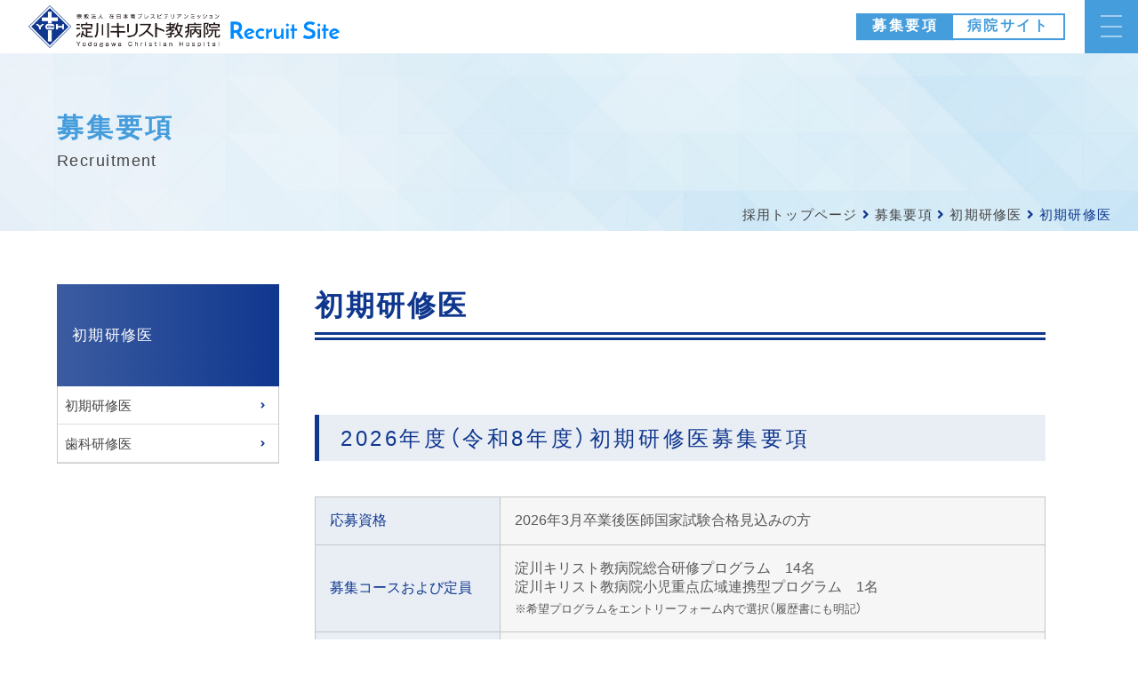

--- FILE ---
content_type: text/html; charset=UTF-8
request_url: https://www.ych.or.jp/recruitment/junior-resident/
body_size: 23311
content:

<!DOCTYPE html>
<html lang="ja">
<head>
    <meta charset="UTF-8">
    <meta http-equiv="X-UA-Compatible" content="IE=edge">
    <meta name="Description" content="大阪市の淀川キリスト教病院。キリストの愛をもって仕える全人医療理念に基づき、日本の医療の場でパイオニアとして位置づけられている。現在は医療・介護など多分野を手がける。">
    <meta name="format-detection" content="telephone=no">
    <meta name="viewport" content="width=device-width, initial-scale=1, minimum-scale=1, maximum-scale=1">
    <link rel="shortcut icon" href="https://www.ych.or.jp/wp_root/wp-content/themes/theme_1/favicon.ico">
    <!--[if lt IE 9]>
    <script src="https://www.ych.or.jp/wp_root/wp-content/themes/theme_1/web_parts/html5shiv.js"></script>
    <script src="https://www.ych.or.jp/wp_root/wp-content/themes/theme_1/web_parts/css3-mediaqueries-js"></script> 
    <![endif]-->
    <link rel="stylesheet" href="https://www.ych.or.jp/wp_root/wp-content/themes/theme_1/style.css" media="screen, all" />
    <link rel="stylesheet" href="https://www.ych.or.jp/wp_root/wp-content/themes/theme_1/web_parts/style.css" media="screen, all" />
    <link rel="stylesheet" href="https://cdn.jsdelivr.net/npm/yakuhanjp@3.3.1/dist/css/yakuhanjp.min.css">
<link rel="preconnect" href="https://fonts.gstatic.com">
<link href="https://fonts.googleapis.com/css2?family=Roboto+Condensed:wght@300;400;700&family=Josefin+Sans:wght@400;500;700&display=swap" rel="stylesheet"> 
<link rel="stylesheet" href="https://www.ych.or.jp/wp_root/wp-content/themes/theme_1/web_parts/fontawesome-free-5.15.1-web/css/all.min.css" media="screen, all" />
    <script src="https://www.ych.or.jp/wp_root/wp-content/themes/theme_1/web_parts/base.min.js"></script>
    <title>初期研修医 | 募集要項 | 淀川キリスト教病院</title>
<meta name='robots' content='max-image-preview:large' />
<link rel='dns-prefetch' href='//www.googletagmanager.com' />
<link rel='stylesheet' id='wp-block-library-css'  href='https://www.ych.or.jp/wp_root/wp-includes/css/dist/block-library/style.min.css?ver=5.9.12' type='text/css' media='all' />
<style id='global-styles-inline-css' type='text/css'>
body{--wp--preset--color--black: #000000;--wp--preset--color--cyan-bluish-gray: #abb8c3;--wp--preset--color--white: #ffffff;--wp--preset--color--pale-pink: #f78da7;--wp--preset--color--vivid-red: #cf2e2e;--wp--preset--color--luminous-vivid-orange: #ff6900;--wp--preset--color--luminous-vivid-amber: #fcb900;--wp--preset--color--light-green-cyan: #7bdcb5;--wp--preset--color--vivid-green-cyan: #00d084;--wp--preset--color--pale-cyan-blue: #8ed1fc;--wp--preset--color--vivid-cyan-blue: #0693e3;--wp--preset--color--vivid-purple: #9b51e0;--wp--preset--gradient--vivid-cyan-blue-to-vivid-purple: linear-gradient(135deg,rgba(6,147,227,1) 0%,rgb(155,81,224) 100%);--wp--preset--gradient--light-green-cyan-to-vivid-green-cyan: linear-gradient(135deg,rgb(122,220,180) 0%,rgb(0,208,130) 100%);--wp--preset--gradient--luminous-vivid-amber-to-luminous-vivid-orange: linear-gradient(135deg,rgba(252,185,0,1) 0%,rgba(255,105,0,1) 100%);--wp--preset--gradient--luminous-vivid-orange-to-vivid-red: linear-gradient(135deg,rgba(255,105,0,1) 0%,rgb(207,46,46) 100%);--wp--preset--gradient--very-light-gray-to-cyan-bluish-gray: linear-gradient(135deg,rgb(238,238,238) 0%,rgb(169,184,195) 100%);--wp--preset--gradient--cool-to-warm-spectrum: linear-gradient(135deg,rgb(74,234,220) 0%,rgb(151,120,209) 20%,rgb(207,42,186) 40%,rgb(238,44,130) 60%,rgb(251,105,98) 80%,rgb(254,248,76) 100%);--wp--preset--gradient--blush-light-purple: linear-gradient(135deg,rgb(255,206,236) 0%,rgb(152,150,240) 100%);--wp--preset--gradient--blush-bordeaux: linear-gradient(135deg,rgb(254,205,165) 0%,rgb(254,45,45) 50%,rgb(107,0,62) 100%);--wp--preset--gradient--luminous-dusk: linear-gradient(135deg,rgb(255,203,112) 0%,rgb(199,81,192) 50%,rgb(65,88,208) 100%);--wp--preset--gradient--pale-ocean: linear-gradient(135deg,rgb(255,245,203) 0%,rgb(182,227,212) 50%,rgb(51,167,181) 100%);--wp--preset--gradient--electric-grass: linear-gradient(135deg,rgb(202,248,128) 0%,rgb(113,206,126) 100%);--wp--preset--gradient--midnight: linear-gradient(135deg,rgb(2,3,129) 0%,rgb(40,116,252) 100%);--wp--preset--duotone--dark-grayscale: url('#wp-duotone-dark-grayscale');--wp--preset--duotone--grayscale: url('#wp-duotone-grayscale');--wp--preset--duotone--purple-yellow: url('#wp-duotone-purple-yellow');--wp--preset--duotone--blue-red: url('#wp-duotone-blue-red');--wp--preset--duotone--midnight: url('#wp-duotone-midnight');--wp--preset--duotone--magenta-yellow: url('#wp-duotone-magenta-yellow');--wp--preset--duotone--purple-green: url('#wp-duotone-purple-green');--wp--preset--duotone--blue-orange: url('#wp-duotone-blue-orange');--wp--preset--font-size--small: 13px;--wp--preset--font-size--medium: 20px;--wp--preset--font-size--large: 36px;--wp--preset--font-size--x-large: 42px;}.has-black-color{color: var(--wp--preset--color--black) !important;}.has-cyan-bluish-gray-color{color: var(--wp--preset--color--cyan-bluish-gray) !important;}.has-white-color{color: var(--wp--preset--color--white) !important;}.has-pale-pink-color{color: var(--wp--preset--color--pale-pink) !important;}.has-vivid-red-color{color: var(--wp--preset--color--vivid-red) !important;}.has-luminous-vivid-orange-color{color: var(--wp--preset--color--luminous-vivid-orange) !important;}.has-luminous-vivid-amber-color{color: var(--wp--preset--color--luminous-vivid-amber) !important;}.has-light-green-cyan-color{color: var(--wp--preset--color--light-green-cyan) !important;}.has-vivid-green-cyan-color{color: var(--wp--preset--color--vivid-green-cyan) !important;}.has-pale-cyan-blue-color{color: var(--wp--preset--color--pale-cyan-blue) !important;}.has-vivid-cyan-blue-color{color: var(--wp--preset--color--vivid-cyan-blue) !important;}.has-vivid-purple-color{color: var(--wp--preset--color--vivid-purple) !important;}.has-black-background-color{background-color: var(--wp--preset--color--black) !important;}.has-cyan-bluish-gray-background-color{background-color: var(--wp--preset--color--cyan-bluish-gray) !important;}.has-white-background-color{background-color: var(--wp--preset--color--white) !important;}.has-pale-pink-background-color{background-color: var(--wp--preset--color--pale-pink) !important;}.has-vivid-red-background-color{background-color: var(--wp--preset--color--vivid-red) !important;}.has-luminous-vivid-orange-background-color{background-color: var(--wp--preset--color--luminous-vivid-orange) !important;}.has-luminous-vivid-amber-background-color{background-color: var(--wp--preset--color--luminous-vivid-amber) !important;}.has-light-green-cyan-background-color{background-color: var(--wp--preset--color--light-green-cyan) !important;}.has-vivid-green-cyan-background-color{background-color: var(--wp--preset--color--vivid-green-cyan) !important;}.has-pale-cyan-blue-background-color{background-color: var(--wp--preset--color--pale-cyan-blue) !important;}.has-vivid-cyan-blue-background-color{background-color: var(--wp--preset--color--vivid-cyan-blue) !important;}.has-vivid-purple-background-color{background-color: var(--wp--preset--color--vivid-purple) !important;}.has-black-border-color{border-color: var(--wp--preset--color--black) !important;}.has-cyan-bluish-gray-border-color{border-color: var(--wp--preset--color--cyan-bluish-gray) !important;}.has-white-border-color{border-color: var(--wp--preset--color--white) !important;}.has-pale-pink-border-color{border-color: var(--wp--preset--color--pale-pink) !important;}.has-vivid-red-border-color{border-color: var(--wp--preset--color--vivid-red) !important;}.has-luminous-vivid-orange-border-color{border-color: var(--wp--preset--color--luminous-vivid-orange) !important;}.has-luminous-vivid-amber-border-color{border-color: var(--wp--preset--color--luminous-vivid-amber) !important;}.has-light-green-cyan-border-color{border-color: var(--wp--preset--color--light-green-cyan) !important;}.has-vivid-green-cyan-border-color{border-color: var(--wp--preset--color--vivid-green-cyan) !important;}.has-pale-cyan-blue-border-color{border-color: var(--wp--preset--color--pale-cyan-blue) !important;}.has-vivid-cyan-blue-border-color{border-color: var(--wp--preset--color--vivid-cyan-blue) !important;}.has-vivid-purple-border-color{border-color: var(--wp--preset--color--vivid-purple) !important;}.has-vivid-cyan-blue-to-vivid-purple-gradient-background{background: var(--wp--preset--gradient--vivid-cyan-blue-to-vivid-purple) !important;}.has-light-green-cyan-to-vivid-green-cyan-gradient-background{background: var(--wp--preset--gradient--light-green-cyan-to-vivid-green-cyan) !important;}.has-luminous-vivid-amber-to-luminous-vivid-orange-gradient-background{background: var(--wp--preset--gradient--luminous-vivid-amber-to-luminous-vivid-orange) !important;}.has-luminous-vivid-orange-to-vivid-red-gradient-background{background: var(--wp--preset--gradient--luminous-vivid-orange-to-vivid-red) !important;}.has-very-light-gray-to-cyan-bluish-gray-gradient-background{background: var(--wp--preset--gradient--very-light-gray-to-cyan-bluish-gray) !important;}.has-cool-to-warm-spectrum-gradient-background{background: var(--wp--preset--gradient--cool-to-warm-spectrum) !important;}.has-blush-light-purple-gradient-background{background: var(--wp--preset--gradient--blush-light-purple) !important;}.has-blush-bordeaux-gradient-background{background: var(--wp--preset--gradient--blush-bordeaux) !important;}.has-luminous-dusk-gradient-background{background: var(--wp--preset--gradient--luminous-dusk) !important;}.has-pale-ocean-gradient-background{background: var(--wp--preset--gradient--pale-ocean) !important;}.has-electric-grass-gradient-background{background: var(--wp--preset--gradient--electric-grass) !important;}.has-midnight-gradient-background{background: var(--wp--preset--gradient--midnight) !important;}.has-small-font-size{font-size: var(--wp--preset--font-size--small) !important;}.has-medium-font-size{font-size: var(--wp--preset--font-size--medium) !important;}.has-large-font-size{font-size: var(--wp--preset--font-size--large) !important;}.has-x-large-font-size{font-size: var(--wp--preset--font-size--x-large) !important;}
</style>
<script type='text/javascript' src='https://www.ych.or.jp/wp_root/wp-includes/js/jquery/jquery.min.js?ver=3.6.0' id='jquery-core-js'></script>
<script type='text/javascript' src='https://www.ych.or.jp/wp_root/wp-includes/js/jquery/jquery-migrate.min.js?ver=3.3.2' id='jquery-migrate-js'></script>

<!-- Google アナリティクス スニペット (Site Kit が追加) -->
<script type='text/javascript' src='https://www.googletagmanager.com/gtag/js?id=UA-279415-1' id='google_gtagjs-js' async></script>
<script type='text/javascript' id='google_gtagjs-js-after'>
window.dataLayer = window.dataLayer || [];function gtag(){dataLayer.push(arguments);}
gtag('set', 'linker', {"domains":["www.ych.or.jp"]} );
gtag("js", new Date());
gtag("set", "developer_id.dZTNiMT", true);
gtag("config", "UA-279415-1", {"anonymize_ip":true});
gtag("config", "G-Z9W2D294HS");
</script>

<!-- (ここまで) Google アナリティクス スニペット (Site Kit が追加) -->
<link rel="https://api.w.org/" href="https://www.ych.or.jp/wp-json/" /><link rel="alternate" type="application/json" href="https://www.ych.or.jp/wp-json/wp/v2/recruitment/1094" /><link rel="canonical" href="https://www.ych.or.jp/recruitment/junior-resident/" />
<link rel="alternate" type="application/json+oembed" href="https://www.ych.or.jp/wp-json/oembed/1.0/embed?url=https%3A%2F%2Fwww.ych.or.jp%2Frecruitment%2Fjunior-resident%2F" />
<link rel="alternate" type="text/xml+oembed" href="https://www.ych.or.jp/wp-json/oembed/1.0/embed?url=https%3A%2F%2Fwww.ych.or.jp%2Frecruitment%2Fjunior-resident%2F&#038;format=xml" />
<meta name="generator" content="Site Kit by Google 1.70.0" /><script type="application/ld+json">{"@context":"http:\/\/schema.org","@type":"BreadcrumbList","name":"\u30d1\u30f3\u304f\u305a\u30ea\u30b9\u30c8","itemListElement":[{"@type":"ListItem","position":1,"item":{"name":"HOME","@id":"https:\/\/www.ych.or.jp\/"}},{"@type":"ListItem","position":2,"item":{"name":"\u52df\u96c6\u8981\u9805","@id":"https:\/\/www.ych.or.jp\/recruitment\/"}},{"@type":"ListItem","position":3,"item":{"name":"\u521d\u671f\u7814\u4fee\u533b","@id":"https:\/\/www.ych.or.jp\/recruitment\/junior-resident\/"}}]}</script><meta property="og:title" content="初期研修医" />
<meta property="og:description" content="2026年度（令和8年度）初期研修医募集要項 応募資格 2026年3月卒業後医師国家試験合格見込みの方 募集コースおよび定員 淀川キリスト教病院総合研修プログラム　14名淀川キリスト教病院小児重点広域" />
<meta property="og:type" content="article" />
<meta property="og:url" content="https://www.ych.or.jp/recruitment/junior-resident/" />
<meta property="og:image" content="https://www.ych.or.jp/wp_root/wp-content/themes/theme_1/web_parts/img/ogp.jpg" />
<meta property="og:site_name" content="淀川キリスト教病院" />
<meta property="og:locale" content="ja_JP" />
</head>

<body class="page recruit_site">

    <div class="wrap_header_mv">

        <header id="recruit_header" >
    <div class="inr w95 centerBox">
        <h1 id="logo"><a href="https://www.ych.or.jp/recruit/"><img src="https://www.ych.or.jp/wp_root/wp-content/themes/theme_1/web_parts/img/recruit/logo.png" width="100%" alt="淀川キリスト教病院 採用情報" /></a></h1>
        <!--logo-->
        <a id="recBTN_topSec_01" href="/recruit/#topRecruitment"><span>募集要項</span></a>
        <a id="recBTN_hospital" href="https://www.ych.or.jp/" target="_blank"><span>病院サイト</span></a>
        <a class="spBTN_NavR menu-trigger"><span></span><span></span><span></span></a>
    </div>
</header>

<nav id="spNav" class="rec_spNav">
    <div id="inrBox">
        <ul class="spUL centerBox max800">
        <li class="li01"><a href="/recruit/doctor-residents/">医師・研修医</a></li>
        <li class="li02"><a href="/recruit/nurse/">看護師</a></li>
        <li class="li03"><a href="/recruit/comedical/">薬剤・コメディカル</a></li>
        <li class="li04"><a href="/recruit/clerk/">事務</a></li>
        <li class="li05"><a href="/recruit/others/">その他</a></li>
        <li class="li06"><a href="/recruitment/">募集要項</a></li>
        <li class="li07"><a href="/interview/">職員インタビュー</a></li>
        <li class="li08"><a href="/recruit_news/">採用新着情報</a></li>
        <!--<li class="li09"><a href="/staff_talk/">スタッフトーク</a></li>-->
        </ul>
        <div class="recSpNav_info centerBox max600">
            <ul class="spNav_info_ul">
            <li class="btn_1"><a href="https://www.ych.or.jp/recruit/contact/hospital-tour/">病院見学フォーム</a></li>
            <li class="btn_2"><a href="https://www.ych.or.jp/recruit/contact/">お問い合わせ</a></li>
            <li class="btn_3"><a href="/">淀川キリスト教病院</a></li>
            </ul>
        </div>
    </div>
</nav>
<!--spNav-->        <!--header-->

        


    <script>
        $(function(){
            var $recTop = '<span><a href="/recruit/">採用トップページ</a></span>';

            $("#breadChumbs > p span:first-child").hide();

            $("#breadChumbs > p").prepend($recTop);
        });
    </script>


<div id="mv" class="mv recruitMV">
    <div class="mvTitleBox w90 centerBox max1300">

    <h2 class="jp">募集要項</h2>
    <p class="en"><span>Recruitment</span></p>

    </div>
    <div id="breadChumbs" class="breadChumbs"><p><span><a href="https://www.ych.or.jp">トップページ</a></span>&nbsp;<i class="fa fa-angle-right" aria-hidden="true"></i>&nbsp;<span><a href="https://www.ych.or.jp/recruitment/">募集要項</a></span>&nbsp;<i class="fa fa-angle-right" aria-hidden="true"></i>&nbsp;<span><a href="https://www.ych.or.jp/recruitment/recruitment_category/junior-resident/">初期研修医</a></span>&nbsp;<i class="fa fa-angle-right" aria-hidden="true"></i>&nbsp;<span>初期研修医</span></p></div>    <!--breadcrumbBox-->
</div>
<!--mv-->
    </div>

    <div id="contents">

        
        <div id="sideWrap">
            <aside id="side">
                <span id="sideOpenBTN"><span class="sideOpenBTN_inr"><i id="sideTitle_menu"></i>初期研修医メニュー</span></span>
                <div id="sideInr">
                    <nav class="sideNav">

                        <p class="sideTitle"><a href="/recruitment/recruitment_category/http://junior-resident">初期研修医</a></p>

                                                                            <ul class="sideUL">
                                                                    <li><a href="https://www.ych.or.jp/recruitment/junior-resident/">初期研修医</a></li>
                                                                    <li><a href="https://www.ych.or.jp/recruitment/dentist-resident/">歯科研修医</a></li>
                                                            </ul>
                                                                    </nav>
                </div>
            </aside>
        </div>
        <!--sideWrap-->



        <main id="main">

            <section>
                <article>

                    <div class="pageTitle">
                        <h1 class="pageTitleInr"><strong class="pageTitleStrong">初期研修医</strong></h1>
                    </div>

                    <div class="ckBox">
                        
<h2 class="tempTitle_2" id="見出し-2-1">2026年度（令和8年度）初期研修医募集要項</h2>



<figure class="wp-block-table simpleTBL baseTBL colorTBL_01 wpBlockTBL templateTBL is-style-regular"><table><tbody><tr><td>応募資格</td><td>2026年3月卒業後医師国家試験合格見込みの方</td></tr><tr><td>募集コースおよび定員</td><td>淀川キリスト教病院総合研修プログラム　14名<br>淀川キリスト教病院小児重点広域連携型プログラム　1名<br><sub>※希望プログラムをエントリーフォーム内で選択（履歴書にも明記）</sub></td></tr><tr><td>選考日・選考方法</td><td>① 2025年7月26日（土）　午前：筆記／午後：面接<br>② 2025年8月2日（土）　&nbsp; 午前：筆記／午後：面接<br><sub>※両プログラムとも上記日時で選考実施</sub><br><sub>　①、②希望日をエントリーフォーム内で選択（但し、応募人数により日時変更の場合あり）</sub></td></tr><tr><td>応募書類・応募方法</td><td>応募書類は、全てデータ化し下記リンクからお申込みください。<br><ul class="linkBTN_UL_1_blue"> <li><a data-wplink-edit="true" href="https://79237305.form.kintoneapp.com/public/f9b7ab06559701b6e5fc8452030b41166c011eef731596e807a36592ce8f78f6" data-type="page" data-id="14510">採用エントリーフォーム</a></li><br></ul>・履歴書 1通（顔写真添付 <a href="https://www.ych.or.jp/wp_root/wp-content/uploads/2021/12/resi_ych_applications.pdf" target="_blank" rel="noreferrer noopener"><span style="text-decoration: underline" class="underline">病院指定書式・PDF</span></a>）<br>・卒業見込み証明書<br>・成績証明書およびCBT（共用試験）個人別成績表のコピー<br>・小論文（自筆800字以内 <a rel="noreferrer noopener" href="https://www.ych.or.jp/wp_root/wp-content/uploads/2021/12/syoronbun_resid.pdf" target="_blank"><span style="text-decoration: underline" class="underline">病院指定書式・PDF A4 1枚</span></a>）<br>次のいずれかのタイトルで記述して下さい。<br>　<strong>A.「医師を目指した理由」 B.「理想の医師像」</strong></td></tr><tr><td>応募締切日</td><td><strong>2025年7月11日（金）</strong></td></tr><tr><td>研修医の処遇</td><td>1K（キッチン・リビング）マンション居室提供(寮費:￥29,650～30,750/月）<br>給与（税、保険料込）<br>・1年目: 260,000/月 （別に賞与、当直手当あり）<br>・2年目: 300,000/月 （別に賞与、当直手当あり）<br><br>有給休暇 25日/年<br><br>※当院は「大阪府地域医療確保就学・研修資金貸与制度」の指定診療業務の対象医療機関に登録されております。詳細は<strong><span style="text-decoration: underline" class="underline"><a rel="noreferrer noopener" href="https://www.pref.osaka.lg.jp/o100030/iryo/isikakuho/sikintaiyo.html" target="_blank">こちら</a></span></strong>からご確認下さい。<a rel="noreferrer noopener" href="https://www.pref.osaka.lg.jp/o100030/iryo/isikakuho/sikintaiyo.html" target="_blank"><br></a></td></tr><tr><td>お問い合わせ先</td><td>【病院見学に関すること】<br>　臨床研修センター　初期研修管理室<br>　メール：rinken@ych.or.jp<br>　電話：06-6322-2250（代表）<br><br>【応募・試験に関すること】<br>　人事課<br>　メール：jinji@ych.or.jp<br>　電話：06-6322-2382（直通）</td></tr></tbody></table></figure>



<ul class="linkBTN_UL_2"><li><a href="https://www.ych.or.jp/recruit/doctor-residents/">研修医について</a></li></ul>
                    </div>

                    <div class="recBTN_box"><a href="/recruitment/recruitment_category/http://junior-resident"><span class="btnInr">初期研修医の募集要項一覧</span></a></div>

                </article>
            </section>
            <!--section-->

        </main>
    </div>
    <!--contents-->

    <footer id="footer_recruit">

    <div class="f_up">
        <div class="w90 centerBox max1000">
            <div class="f_rec_btn">
                <a id="tourBTN" href="https://www.ych.or.jp/recruit/contact/hospital-tour/">
                    <span class="jp">病院見学フォーム</span>
                    <span class="en">HOSPITAL TOUR</span>
                </a>
                <a id="contactBTN" href="https://www.ych.or.jp/recruit/contact/">
                    <span class="jp">お問い合わせ</span>
                    <span class="en">CONTACT</span>
                </a>
            </div>

            <div class="f_rec_btn">
                <a id="hospitalBTN" href="https://www.ych.or.jp/" target="_blank">
                    <span class="jp">病院サイトはこちら</span>
                    <span class="en">HOSPITAL</span>
                </a>
            </div>

        </div>
    </div>

    <div class="f_bot">
        <div class="w90 centerBox max1300">
            
            <h6 id="logo">
                <a href="https://www.ych.or.jp/recruit/">
                    <img src="https://www.ych.or.jp/wp_root/wp-content/themes/theme_1/web_parts/img//recruit/f_logo.png" width="400" alt="淀川キリスト教病院 採用情報" />
                </a>
            </h6>

            <p class="copy"><small>COPYRIGHT &copy; YODOGAWA CHRISTIAN HOSPITAL. ALL RIGHTS RESERVED.</small></p>

        </div>
    </div>

</footer>
<div id="scrollTopBtn"></div>

    <!-- ▲▲ footer ▲▲ -->

</body>

</html>

--- FILE ---
content_type: text/css
request_url: https://www.ych.or.jp/wp_root/wp-content/themes/theme_1/style.css
body_size: 1197
content:
/*
Theme Name:theme_1
*/

@charset "UTF-8";

#wpadminbar{
    position: fixed !important;
    top:0;
    left:0;
}

.wpadminbar_on.topPage #header ,.wpadminbar_on.has_not_side #header , .wpadminbar_on.has_not_side .spBTN_NavR {
    top: 32px !important;
}



@media screen and (max-width: 780px) {
    .wpadminbar_on.topPage #header ,.wpadminbar_on.has_not_side #header , .wpadminbar_on.has_not_side .spBTN_NavR  {
        margin-top: 46px !important;
    }
}

@media screen and (max-width: 600px) {
    .wpadminbar_on.topPage #header ,.wpadminbar_on.has_not_side #wpadminbar {
        position: fixed !important;
    }
}


.wpadminbar_on.getSide_bar  #header , .wpadminbar_on.getSide_bar  #spSearchBTN , .wpadminbar_on.getSide_bar .spBTN_NavR{
    top:32px !important;
}
@media screen and (max-width: 780px) {
    .wpadminbar_on.getSide_bar  #header , .wpadminbar_on.getSide_bar  #spSearchBTN , .wpadminbar_on.getSide_bar .spBTN_NavR{
        top:45px !important;
    }
    .wpadminbar_on.getSide_bar  #sideWrap{
        top:90px !important;
    }
}


.wpadminbar_on #recruit_header , .wpadminbar_on #recruit_header .spBTN_NavR{
    margin-top: 32px !important;
}
@media screen and (max-width: 780px) {
    .wpadminbar_on #recruit_header , .wpadminbar_on #recruit_header .spBTN_NavR{
        margin-top: 46px !important;
    }
}

--- FILE ---
content_type: text/css
request_url: https://www.ych.or.jp/wp_root/wp-content/themes/theme_1/web_parts/style.css
body_size: 214898
content:
@charset "UTF-8";.white{color:#fff}.black{color:#000}.change_color_white{-webkit-transition:all 0.5s ease-out;transition:all 0.5s ease-out;-webkit-transition-delay:0s;transition-delay:0s;color:#fff}#emergencyWall #emergencyWrap #emergencyBox .emergencyBox_inr #ckBoxWrap .ckBox,#header #subNavBox .subNavBox_inr .subNavBox_2 #accessA a,#header #subNavBox .subNavBox_inr .subNavBox_2 #bgChangeA,#header #subNavBox .subNavBox_inr .subNavBox_2 #letterChangeA,#header .inr #g-nav>ul>li>a,#recommendUL_archive .recommendUL_li .txtBox .excerpt,.change_color_black,.hospitalSP_header .spNav_header .spNav_headerTXT,.hospitalSP_header .spUL li a,.indexLinks li a span,.newsUL li a,.topTitle{-webkit-transition:all 0.5s ease-out;transition:all 0.5s ease-out;-webkit-transition-delay:0s;transition-delay:0s;color:#454545}#LanguageSP_BTN .languageOpen,#f_linksWrap #f_links #f_links_ul li a .rBox .txtP strong,#header #subNavBox .subNavBox_inr .subNavBox_2 #teA .liInr span,#recommendUL_archive .recommendUL_li .txtBox h3,#resuiltUL li a,#staffSingleWrao .rBox .rBoxInr #staffName strong,#topArt_03 .topNews_wrap .rBox #recommendUL .recommendUL_li .txtBox h3,.baseUL>li:before,.change_color_keyColor,.contentsSubNav .contentsSubNav_inr ul li a .rBox .txtP strong,.hospitalSP_header .spNav_header .spNav_headerTXT .title,.indexLinks li a:after,.keiUL li .liInr,.linkUL_2 li a,.linkUL_2 li:after,.linkUL_3 li a,.linkUL_3 li:after,.nameSearch_box .boxUp .lBox span,.pageTitle .pageTitleInr .pageTitleStrong,.tempTitle_1,.tempTitle_4,.tempTitle_5,.tempTitle_5_red,ol.baseOL>li:before{-webkit-transition:all 0.5s ease-out;transition:all 0.5s ease-out;-webkit-transition-delay:0s;transition-delay:0s;color:#0f378e}.change_color_black_black,.colorBox .colorBoxInr{-webkit-transition:all 0.5s ease-out;transition:all 0.5s ease-out;-webkit-transition-delay:0s;transition-delay:0s;color:#454545}.bgBlack .change_color_white{color:#454545}#emergencyWall #emergencyWrap #emergencyBox .emergencyBox_inr #ckBoxWrap .bgBlack .ckBox,#header #subNavBox .subNavBox_inr .subNavBox_2 #accessA .bgBlack a,#header #subNavBox .subNavBox_inr .subNavBox_2 .bgBlack #bgChangeA,#header #subNavBox .subNavBox_inr .subNavBox_2 .bgBlack #letterChangeA,#header .inr .bgBlack #g-nav>ul>li>a,#recommendUL_archive .recommendUL_li .txtBox .bgBlack .excerpt,.bgBlack #emergencyWall #emergencyWrap #emergencyBox .emergencyBox_inr #ckBoxWrap .ckBox,.bgBlack #header #subNavBox .subNavBox_inr .subNavBox_2 #accessA a,.bgBlack #header #subNavBox .subNavBox_inr .subNavBox_2 #bgChangeA,.bgBlack #header #subNavBox .subNavBox_inr .subNavBox_2 #letterChangeA,.bgBlack #header .inr #g-nav>ul>li>a,.bgBlack #recommendUL_archive .recommendUL_li .txtBox .excerpt,.bgBlack .change_color_black,.bgBlack .hospitalSP_header .spNav_header .spNav_headerTXT,.bgBlack .hospitalSP_header .spUL li a,.bgBlack .indexLinks li a span,.bgBlack .newsUL li a,.bgBlack .topTitle,.hospitalSP_header .spNav_header .bgBlack .spNav_headerTXT,.hospitalSP_header .spUL li .bgBlack a,.indexLinks li a .bgBlack span,.newsUL li .bgBlack a{color:#fff}#LanguageSP_BTN .bgBlack .languageOpen,#f_linksWrap #f_links #f_links_ul li a .rBox .txtP .bgBlack strong,#header #subNavBox .subNavBox_inr .subNavBox_2 #teA .liInr .bgBlack span,#recommendUL_archive .recommendUL_li .txtBox .bgBlack h3,#resuiltUL li .bgBlack a,#staffSingleWrao .rBox .rBoxInr #staffName .bgBlack strong,#topArt_03 .topNews_wrap .rBox #recommendUL .recommendUL_li .txtBox .bgBlack h3,.bgBlack #LanguageSP_BTN .languageOpen,.bgBlack #f_linksWrap #f_links #f_links_ul li a .rBox .txtP strong,.bgBlack #header #subNavBox .subNavBox_inr .subNavBox_2 #teA .liInr span,.bgBlack #recommendUL_archive .recommendUL_li .txtBox h3,.bgBlack #resuiltUL li a,.bgBlack #staffSingleWrao .rBox .rBoxInr #staffName strong,.bgBlack #topArt_03 .topNews_wrap .rBox #recommendUL .recommendUL_li .txtBox h3,.bgBlack .baseUL>li:before,.bgBlack .change_color_keyColor,.bgBlack .contentsSubNav .contentsSubNav_inr ul li a .rBox .txtP strong,.bgBlack .hospitalSP_header .spNav_header .spNav_headerTXT .title,.bgBlack .indexLinks li a:after,.bgBlack .keiUL li .liInr,.bgBlack .linkUL_2 li a,.bgBlack .linkUL_2 li:after,.bgBlack .linkUL_3 li a,.bgBlack .linkUL_3 li:after,.bgBlack .nameSearch_box .boxUp .lBox span,.bgBlack .pageTitle .pageTitleInr .pageTitleStrong,.bgBlack .tempTitle_1,.bgBlack .tempTitle_4,.bgBlack .tempTitle_5,.bgBlack .tempTitle_5_red,.bgBlack ol.baseOL>li:before,.contentsSubNav .contentsSubNav_inr ul li a .rBox .txtP .bgBlack strong,.hospitalSP_header .spNav_header .spNav_headerTXT .bgBlack .title,.indexLinks li .bgBlack a:after,.keiUL li .bgBlack .liInr,.linkUL_2 .bgBlack li:after,.linkUL_2 li .bgBlack a,.linkUL_3 .bgBlack li:after,.linkUL_3 li .bgBlack a,.nameSearch_box .boxUp .lBox .bgBlack span,.pageTitle .pageTitleInr .bgBlack .pageTitleStrong{color:#fff}.change_color_black_black,.colorBox .colorBoxInr{-webkit-transition:all 0.5s ease-out;transition:all 0.5s ease-out;-webkit-transition-delay:0s;transition-delay:0s;color:#454545}#emergencyWall #emergencyWrap #emergencyBox,#header,#header #subNavBox .subNavBox_inr .subNavBox_2 .changeIcon,#spNav #inrBox,.change_bg_white,.contentsSubNav .contentsSubNav_inr ul,.linkUL_2 li a,.linkUL_3 li a{background-color:#fff}.change_bg_black{background-color:#000}.change_bg_keyColor,.pageTitle:after,.pageTitle:before{background-color:#0f378e}.change_bg_usuiKeyColor,.hospitalSP_header .spNav_footer,.hospitalSP_header .spNav_header{background-color:#e9eef5}#emergencyWall #emergencyWrap .bgBlack #emergencyBox,#header #subNavBox .subNavBox_inr .subNavBox_2 .bgBlack .changeIcon,#spNav .bgBlack #inrBox,.bgBlack #emergencyWall #emergencyWrap #emergencyBox,.bgBlack #header,.bgBlack #header #subNavBox .subNavBox_inr .subNavBox_2 .changeIcon,.bgBlack #spNav #inrBox,.bgBlack .change_bg_white,.bgBlack .contentsSubNav .contentsSubNav_inr ul,.bgBlack .linkUL_2 li a,.bgBlack .linkUL_3 li a,.contentsSubNav .contentsSubNav_inr .bgBlack ul,.linkUL_2 li .bgBlack a,.linkUL_3 li .bgBlack a{background-color:#000}.bgBlack .change_bg_black{background-color:#fff}.bgBlack .change_bg_keyColor,.bgBlack .pageTitle:after,.bgBlack .pageTitle:before{background-color:#fff}.bgBlack .change_bg_usuiKeyColor,.bgBlack .hospitalSP_header .spNav_footer,.bgBlack .hospitalSP_header .spNav_header,.hospitalSP_header .bgBlack .spNav_footer,.hospitalSP_header .bgBlack .spNav_header{background-color:#000}#footer .inr_3,#indexCont_wrap .rBox .rBoxInr .parentBlock .parentBlock_inr .parentTitle,#recommendUL_archive .recommendUL_li .object-fit_parent:after,#sideWrap #sideInr .sideTitle,#topArt_02 .pickupBox .rBox #pickupSlick .pickupSlick_li a .object-fit_parent:after,#topArt_03 .topNews_wrap .rBox #recommendUL .recommendUL_li .object-fit_parent:after,#topArt_06 .artMV,#yodokiriUL .yodokiriUL_li .yodokiriUL_li_inr a .object-fit_parent:after,.archive-yodokiri,.btnBox_top a,.grade_yoko,.linkBTN_UL_2 li a,.linkBTN_UL_3 li a,.selectPanel .lBox .lBox_inr ul li.cr,.selectPanel .rBox .rBox_inr ul li.cr span,.single-yodokiri{background:#0f378e;background:-webkit-gradient(linear,left top,right top,from(#3c5ca1),to(#0f378e));background:linear-gradient(to right,#3c5ca1 0%,#0f378e 100%);filter:progid:DXImageTransform.Microsoft.gradient(startColorstr="#3c5ca1",endColorstr="#0f378e",GradientType=1)}#topArt_02,#topArt_04,.usui_grade_yoko{background:#d2e2f8;background:-webkit-gradient(linear,left top,right top,from(#e4e9f0),to(#d2e2f8));background:linear-gradient(to right,#e4e9f0 0%,#d2e2f8 100%);filter:progid:DXImageTransform.Microsoft.gradient(startColorstr="#e4e9f0",endColorstr="#d2e2f8",GradientType=1)}.mincho{}.noto{font-family:"Montserrat","Noto Sans JP"}.mont{font-family:"Montserrat",sans-serif}#recMvNews .recMvNews li a .date,#topMV .catch #redNews_ul li a .date,.newsUL li a .date,.pageDate,.pageDate .date,.recNews_ul li a .date,.roboto{font-family:"Roboto Condensed",sans-serif}.recFontEN,.recTopTitleBox .en{font-family:"Josefin Sans",sans-serif}.baseColor{color:#d86c63}.keyColor{color:#0f378e}.subKeyColor{color:#87a2e6}.usuiKeyColor{color:#e9eef5}.pointColor{color:#0f758e}.linkColor{color:#454545}.hoverColor{color:#0da2f8}.red{color:#d86c63}*{margin:0;padding:0;-webkit-box-sizing:border-box;box-sizing:border-box;outline:none!important}body,html{width:100%;height:100%;font-family:YakuHanJP,"メイリオ",Meiryo,"游ゴシック体",YuGothic,"游ゴシック","Yu Gothic","Hiragino Kaku Gothic ProN","Hiragino Kaku Gothic Pro","メイリオ",Meiryo,"ＭＳ ゴシック",sans-serif;font-weight:500;font-weight:400}html,html.siteTxt_small{font-size:62.5%}html.siteTxt_large{font-size:70%}body{font-size:1.8rem;background:#fff;color:#454545;*font-size:small;*font:x-small;vertical-align:top;-webkit-font-feature-settings:"palt" 1;font-feature-settings:"palt" 1}@media screen and (max-width:765px){body{font-size:1.5rem}}body.bgBlack{background:#000}body.ipad{min-width:auto!important}body.bgBlack #main{color:#fff}body.recruit_site{background:#fff!important}body.recruit_site #main{color:#585858}article,aside,dialog,figure,footer,header,hgroup,main,nav,section{display:block}h1,h2,h3,h4,h5,h6{font-weight:normal}table{font-size:inherit;font-size:100%!important}img{border:none}ol,ul{list-style-type:none}hr{display:none}a{color:#454545;text-decoration:none;cursor:pointer;outline:none!important}a[href^="tel:"]{cursor:default}a img:hover{opacity:0.8}a:link{color:#454545;text-decoration:none;outline:none}a:hover{color:#0da2f8!important}a img{background-color:transparent}a:hover img{background-color:transparent;text-decoration:none}ins{background-color:#ff9;color:#454545;text-decoration:none}mark{background-color:#ff9;color:#454545;font-style:italic;font-weight:bold}del{text-decoration:line-through}abbr[title],dfn[title]{border-bottom:1px dotted #454545;cursor:help}p{line-height:1.8;margin-bottom:1em;word-break:break-all;letter-spacing:0.08em}ul{list-style-type:none}li{line-height:1.8}li img{background-color:transparent;text-decoration:none}.scaled-image{border:none!important;margin:0!important}::-moz-selection{background-color:#00a0e9;color:#fff}::selection{background-color:#00a0e9;color:#fff}::-moz-selection{background-color:#00a0e9;color:#fff}input::-ms-clear{visibility:hidden}button,input,select,textarea{font-family:inherit;font-size:100%}#contents{width:90%}@media screen and (max-width:1000px){#contents{width:100%}}#contents.fullContents{width:100%!important;max-width:100%!important}#main{width:calc(100% - 330px)}@media screen and (max-width:1000px){#main{width:90%}}#main.fullMain{width:100%!important;max-width:100%!important}.getSide_bar #contents{display:-webkit-box;display:-ms-flexbox;display:flex;-ms-flex-wrap:wrap;flex-wrap:wrap;-webkit-box-pack:justify;-ms-flex-pack:justify;justify-content:space-between}#sideWrap{width:250px;margin-bottom:0;top:130px;position:sticky;-webkit-transition:all 0.3s ease-out;transition:all 0.3s ease-out;height:100%;z-index:9999}@media screen and (max-width:1000px){#sideWrap{width:100%}}@media screen and (max-width:1000px){#sideWrap{margin-bottom:40px}}@media screen and (max-width:1000px){#sideWrap{top:45px}}#sideWrap #side{-webkit-transition:all 0.3s ease-out;transition:all 0.3s ease-out;width:100%;position:relative}#sideWrap #sideInr{position:static;display:block;padding:0;max-height:auto;overflow:unset;border-bottom:0;background-color:transparent;overflow-y:visible;height:auto;left:0;top:45px;width:100%}@media screen and (max-width:1000px){#sideWrap #sideInr{position:absolute}}@media screen and (max-width:1000px){#sideWrap #sideInr{display:none}}@media screen and (max-width:1000px){#sideWrap #sideInr{padding:15px}}@media screen and (max-width:1000px){#sideWrap #sideInr{max-height:calc(100vh - 90px)}}@media screen and (max-width:1000px){#sideWrap #sideInr{overflow:scroll}}@media screen and (max-width:1000px){#sideWrap #sideInr{border-bottom:3px solid #0f378e}}@media screen and (max-width:1000px){#sideWrap #sideInr{background-color:#fff}}@media screen and (max-width:1000px){#sideWrap #sideInr{overflow-y:scroll}}@media screen and (max-width:1000px){#sideWrap #sideInr{height:calc(100vh - 330px)}}#sideWrap #sideInr .sideTitle{padding:2.5em 1em;font-size:1.7rem;margin-bottom:0;color:#fff;width:100%}@media screen and (max-width:1000px){#sideWrap #sideInr .sideTitle{padding:0.5em 1em}}@media screen and (max-width:765px){#sideWrap #sideInr .sideTitle{font-size:1.5rem}}#sideWrap #sideInr .sideTitle a{display:block;position:relative;color:#fff;padding-right:20px;width:100%}#sideWrap #sideInr .sideNav{display:-webkit-box;display:-ms-flexbox;display:flex;-ms-flex-wrap:wrap;flex-wrap:wrap;width:100%}#sideWrap #sideInr .sideNav .sideBlock{width:100%;-webkit-box-ordinal-group:2;-ms-flex-order:1;order:1}#sideWrap #sideInr .sideNav .sideUL{background-color:#fff;border:1px solid #ccc;border-top:none;margin-bottom:1em;width:100%}#sideWrap #sideInr .sideNav .sideUL>li.page_item{border-top:2px solid #0f378e}#sideWrap #sideInr .sideNav .sideUL li{width:100%;border-bottom:1px solid #ddd;cursor:pointer!important}#sideWrap #sideInr .sideNav .sideUL li a{font-size:1.5rem;cursor:pointer!important;display:block;padding:0.5em 1.5em 0.5em 0.5em;width:100%;position:relative}@media screen and (max-width:765px){#sideWrap #sideInr .sideNav .sideUL li a{font-size:1.3rem}}#sideWrap #sideInr .sideNav .sideUL li a:after{color:#0f378e;font-family:"Font Awesome 5 Free";font-weight:900;content:"\f105";display:inline-block;position:absolute;top:50%;right:15px;-webkit-transform:translateY(-50%);-ms-transform:translateY(-50%);transform:translateY(-50%);font-size:70%}#sideWrap #sideInr .sideNav .sideUL li a:hover{background:#f7f7f7}#sideWrap #sideInr .sideNav .sideUL li.cr a{background:#e9eef5}#sideWrap #sideInr .sideNav .sideUL li:last-child a{border-bottom:none!important}#sideWrap #sideInr .sideNav .sideUL li .children{padding-left:0.5em}#sideWrap #sideInr .sideNav .sideUL li .children li.current_page_item>a{background:#e9eef5}#sideWrap #sideInr .sideNav .sideUL li .children li a{font-size:1.4rem}@media screen and (max-width:765px){#sideWrap #sideInr .sideNav .sideUL li .children li a{font-size:1.2rem}}#sideWrap #sideInr .sideNav .sideUL li .children li a:before{content:"└ "}#sideWrap #sideInr .sideNav .department_link a{font-size:1.4rem;background:#e9eef5;display:block;position:relative;padding:0.8em 2em 0.8em 1em}@media screen and (max-width:765px){#sideWrap #sideInr .sideNav .department_link a{font-size:1.2rem}}#sideWrap #sideInr .sideNav .department_link a:after{color:#0f378e;font-family:"Font Awesome 5 Free";font-weight:900;content:"\f138";display:inline-block;position:absolute;top:50%;right:15px;-webkit-transform:translateY(-50%);-ms-transform:translateY(-50%);transform:translateY(-50%);font-size:70%}#sideWrap #sideOpenBTN{display:none;text-align:center;color:#fff;background:#87a2e6;position:relative;height:45px;-ms-flex-wrap:wrap;flex-wrap:wrap;-webkit-box-align:center;-ms-flex-align:center;align-items:center;-webkit-box-pack:left;-ms-flex-pack:left;justify-content:left;cursor:pointer!important}@media screen and (max-width:1000px){#sideWrap #sideOpenBTN{display:-webkit-box;display:-ms-flexbox;display:flex}}#sideWrap #sideOpenBTN .sideOpenBTN_inr{display:inline-block;text-align:left;padding-left:calc(1em + 45px);width:calc(100% - 45px);overflow:hidden;white-space:nowrap;text-overflow:ellipsis}#sideWrap #sideOpenBTN .sideOpenBTN_inr #sideTitle_menu{display:block;position:absolute;top:0;left:0;background:#0f758e;height:45px;width:45px}#sideWrap #sideOpenBTN .sideOpenBTN_inr #sideTitle_menu:after,#sideWrap #sideOpenBTN .sideOpenBTN_inr #sideTitle_menu:before{-webkit-transition:all 0.5s ease-out;transition:all 0.5s ease-out;-webkit-transition-delay:0s;transition-delay:0s;will-change:transform;content:"";display:block;position:absolute;width:30%;height:2px;background:#fff;-webkit-transform-origin:center center;-ms-transform-origin:center center;transform-origin:center center}#sideWrap #sideOpenBTN .sideOpenBTN_inr #sideTitle_menu:after{top:50%;left:35%}#sideWrap #sideOpenBTN .sideOpenBTN_inr #sideTitle_menu:before{top:50%;left:35%;-webkit-transform:rotate(90deg);-ms-transform:rotate(90deg);transform:rotate(90deg)}#sideWrap #sideOpenBTN.on .sideOpenBTN_inr #sideTitle_menu:after{-webkit-transform:rotate(180deg);-ms-transform:rotate(180deg);transform:rotate(180deg)}#sideWrap #sideOpenBTN.on .sideOpenBTN_inr #sideTitle_menu:before{-webkit-transform:rotate(360deg);-ms-transform:rotate(360deg);transform:rotate(360deg)}#sideWrap.sidebar_page #side #sideInr .sideNav .sideUL>.page_item_has_children>.children{display:none}#sideWrap.sidebar_page #side #sideInr .sideNav .sideUL>.current_page_ancestor>.children{display:block}#sideWrap.sidebar_page #side #sideInr .sideNav .sideUL>.page_item_has_children>a:after{content:"\f067"}#sideWrap.sidebar_page #side #sideInr .sideNav .sideUL>.page_item_has_children.open>a:after{content:"\f068"}@media screen and (max-width:765px){body{min-width:initial!important;min-width:auto!important}}.sidebar-staff_single .current_page_item{background:#e9eef5}.sp *{-webkit-overflow-scrolling:touch;-webkit-text-size-adjust:100%}@media screen and (max-width:765px){input[type=button],input[type=email],input[type=file],input[type=hidden],input[type=number],input[type=password],input[type=reset],input[type=search],input[type=submit],input[type=tel],input[type=text],input[type=url]{-webkit-appearance:none}}.clearfix{zoom:1}.clearfix:after,.clearfix:before{content:"";display:table}.clearfix:after{clear:both}.clear_noie{display:inline!important;display:none;clear:both;line-height:0px}#loading{position:fixed;top:0;left:0;right:0;bottom:0;background:rgb(107,107,107);z-index:2147000000;transition:all 0.8s ease-out;-moz-transition:all 0.8s ease-out;-webkit-transition:all 0.8s ease-out;-ms-transition:all 0.8s ease-out}#loading.off{opacity:0;visibility:hidden}#loading .skip{position:absolute;right:20px;bottom:20px;color:#fff;padding:3px 15px;border-radius:1000px;border:1px solid #fff;font-size:100%}#loading .skip:hover{cursor:pointer!important}#loading #contents,#loading #main,#loading #topInterview_box,#loading .cautionBox,#loading .centerBox,#loading .er #erCont_wrap .rBox .rBoxInr,.er #erCont_wrap .rBox #loading .rBoxInr{position:absolute;top:50%;left:50%;-webkit-transform:translate(-50%,-50%);-ms-transform:translate(-50%,-50%);transform:translate(-50%,-50%);text-align:center;width:100%}#loading #contents #svgLogo,#loading #main #svgLogo,#loading #topInterview_box #svgLogo,#loading .cautionBox #svgLogo,#loading .centerBox #svgLogo,#loading .er #erCont_wrap .rBox .rBoxInr #svgLogo,.er #erCont_wrap .rBox #loading .rBoxInr #svgLogo{display:inline-block;width:500px}.er #erCont_wrap .rBox .sessionOn #loading .rBoxInr,.sessionOn #loading #contents,.sessionOn #loading #main,.sessionOn #loading #topInterview_box,.sessionOn #loading .cautionBox,.sessionOn #loading .centerBox,.sessionOn #loading .er #erCont_wrap .rBox .rBoxInr,.sessionOn #loading .skip{display:none!important}.page-recruit #recruit_header{position:fixed;top:0;left:0}#recruit_header{-webkit-transition:all 0.5s ease-out;transition:all 0.5s ease-out;-webkit-transition-delay:0s;transition-delay:0s;background-color:#fff;position:fixed;top:0;left:0;width:100%;z-index:99990}body.page-recruit #recruit_header{background-color:transparent}body.page-recruit #recruit_header.cr{background-color:#fff}#recruit_header .inr{height:60px;margin:0 auto;position:relative;width:100%;display:-webkit-box;display:-ms-flexbox;display:flex;-ms-flex-wrap:wrap;flex-wrap:wrap;-webkit-box-align:center;-ms-flex-align:center;align-items:center;-webkit-box-pack:justify;-ms-flex-pack:justify;justify-content:space-between}@media screen and (max-width:1000px){#recruit_header .inr{height:45px}}#recruit_header .inr #logo{width:350px}@media screen and (max-width:1000px){#recruit_header .inr #logo{width:220px!important}}#recruit_header .inr #logo a{display:block}#recruit_header .inr #logo a img{display:block;width:100%}#recruit_header .inr #recBTN_hospital{right:50px;position:absolute;top:50%;-webkit-transform:translateY(-50%);-ms-transform:translateY(-50%);transform:translateY(-50%);display:inline-block}@media screen and (max-width:1000px){#recruit_header .inr #recBTN_hospital{right:46px}}#recruit_header .inr #recBTN_hospital span{font-size:1.6rem;-webkit-transition:all 0.5s ease-out;transition:all 0.5s ease-out;-webkit-transition-delay:0s;transition-delay:0s;font-weight:bold;display:-webkit-box;display:-ms-flexbox;display:flex;-ms-flex-wrap:wrap;flex-wrap:wrap;-webkit-box-align:center;-ms-flex-align:center;align-items:center;padding:0.15em 1em;border:2px solid #469ddc;background:#fff;color:#469ddc;letter-spacing:0.15em}@media screen and (max-width:1000px){#recruit_header .inr #recBTN_hospital span{font-size:1.2rem}}#recruit_header .inr #recBTN_hospital:hover span{border:2px solid #469ddc;background:#469ddc;color:#fff}#recruit_header .inr #recBTN_topSec_01{right:175px;display:inline-block;position:absolute;top:50%;-webkit-transform:translateY(-50%);-ms-transform:translateY(-50%);transform:translateY(-50%)}@media screen and (max-width:1000px){#recruit_header .inr #recBTN_topSec_01{right:140px}}@media screen and (max-width:765px){#recruit_header .inr #recBTN_topSec_01{display:none}}#recruit_header .inr #recBTN_topSec_01 span{font-size:1.6rem;-webkit-transition:all 0.5s ease-out;transition:all 0.5s ease-out;-webkit-transition-delay:0s;transition-delay:0s;font-weight:bold;display:-webkit-box;display:-ms-flexbox;display:flex;-ms-flex-wrap:wrap;flex-wrap:wrap;-webkit-box-align:center;-ms-flex-align:center;align-items:center;padding:0.15em 1em;border:2px solid #469ddc;background:#469ddc;color:#fff!important;letter-spacing:0.15em}@media screen and (max-width:1000px){#recruit_header .inr #recBTN_topSec_01 span{font-size:1.2rem}}#recruit_header .inr #recBTN_topSec_01:hover span{border:2px solid #fff!important;background:#fff!important;color:#469ddc!important}#recruit_header .inr .spBTN_NavR{height:60px;width:60px;position:fixed;background:#469ddc;top:0;right:0}@media screen and (max-width:1000px){#recruit_header .inr .spBTN_NavR{height:45px}}@media screen and (max-width:1000px){#recruit_header .inr .spBTN_NavR{width:45px}}#recruit_header .inr .spBTN_NavR.active span:first-of-type{-webkit-transform:translate(-50%,-50%) rotate(-45deg);-ms-transform:translate(-50%,-50%) rotate(-45deg);transform:translate(-50%,-50%) rotate(-45deg);top:50%}#recruit_header .inr .spBTN_NavR.active span:nth-of-type(2){left:200%;opacity:0;-webkit-transform:translateY(10px);-ms-transform:translateY(10px);transform:translateY(10px);-webkit-animation:a 0.8s forwards;animation:a 0.8s forwards}#recruit_header .inr .spBTN_NavR.active span:nth-of-type(3){-webkit-transform:translate(-50%,-50%) rotate(45deg);-ms-transform:translate(-50%,-50%) rotate(45deg);transform:translate(-50%,-50%) rotate(45deg);top:50%}#recruit_header.cr{background:#fff}.recruit_site.has_not_side #recruit_header{position:fixed;top:0;left:0}#header{height:auto;position:fixed!important;top:0;width:100%;z-index:99990;-webkit-box-shadow:0px 5px 6px -2px rgba(0,0,0,0.3);box-shadow:0px 5px 6px -2px rgba(0,0,0,0.3)}@media screen and (max-width:1000px){#header{height:45px}}#header .inr{margin:0 auto;position:relative;width:100%}#header .inr #logo{will-change:width,padding;-webkit-transition:all 0.5s ease-out;transition:all 0.5s ease-out;-webkit-transition-delay:0s;transition-delay:0s;width:320px;padding:20px 0px 40px;margin-left:20px}@media screen and (max-width:1000px){#header .inr #logo{width:180px!important}}@media screen and (max-width:1000px){#header .inr #logo{padding:4px 15px 0px}}@media screen and (max-width:1000px){#header .inr #logo{margin-left:0}}#header .inr #logo a{display:inline-block}#header .inr #logo a img{width:100%;height:auto;vertical-align:top}#header .inr #g-nav{will-change:transform,bottom;-webkit-transition:all 0.5s ease-out;transition:all 0.5s ease-out;-webkit-transition-delay:0s;transition-delay:0s;display:block;position:absolute;bottom:0;right:0;-webkit-transform:translateY(0%);-ms-transform:translateY(0%);transform:translateY(0%)}@media screen and (max-width:1000px){#header .inr #g-nav{display:none!important}}#header .inr #g-nav>ul{display:-webkit-box;display:-ms-flexbox;display:flex;-ms-flex-wrap:wrap;flex-wrap:wrap;-webkit-box-align:center;-ms-flex-align:center;align-items:center;-webkit-box-pack:end;-ms-flex-pack:end;justify-content:flex-end}#header .inr #g-nav>ul>li{font-size:1.7rem;position:relative;display:inline-block}@media screen and (max-width:1150px){#header .inr #g-nav>ul>li{font-size:1.5rem}}#header .inr #g-nav>ul>li>a{display:block;text-align:center;font-size:100%;padding:0 1em;height:40px;line-height:40px}#header .inr #g-nav>ul>li:before{content:"";position:absolute;top:50%;-webkit-transform:translateY(-50%);-ms-transform:translateY(-50%);transform:translateY(-50%);display:block;height:40%;width:1px;background:#ccc}#header .inr #g-nav>ul>li:first-child{content:none!important}#header .inr #g-nav>ul>li:after{-webkit-transition:all 0.5s ease-out;transition:all 0.5s ease-out;-webkit-transition-delay:0s;transition-delay:0s;content:"";display:block;width:1em;height:3px;position:absolute;bottom:0;left:50%;-webkit-transform:translateX(-50%);-ms-transform:translateX(-50%);transform:translateX(-50%);background:#fff;opacity:0}#header .inr #g-nav>ul>li.cr:after,#header .inr #g-nav>ul>li:hover:after{width:100%;opacity:1}#header .inr #g-nav>ul>li.cr:after{background:#0f378e}#header #subNavBox{display:block;position:absolute;top:0;right:0;overflow:hidden}@media screen and (max-width:1000px){#header #subNavBox{display:none!important}}#header #subNavBox .subNavBox_inr{will-change:margin;-webkit-transition:all 0.5s ease-out;transition:all 0.5s ease-out;-webkit-transition-delay:0s;transition-delay:0s;position:relative}#header #subNavBox .subNavBox_inr .subNavBox_1{display:-webkit-box;display:-ms-flexbox;display:flex;-ms-flex-wrap:wrap;flex-wrap:wrap;-webkit-box-pack:end;-ms-flex-pack:end;justify-content:flex-end;margin-bottom:3px}#header #subNavBox .subNavBox_inr .subNavBox_1 li{font-size:15px;display:inline-block}#header #subNavBox .subNavBox_inr .subNavBox_1 li .liInr{display:inline-block}#header #subNavBox .subNavBox_inr .subNavBox_1 li .liInr .liInrliInr{display:inline-block;padding:0.4em 1.2em}#header #subNavBox .subNavBox_inr .subNavBox_1 .li01{background:#c3cde3}#header #subNavBox .subNavBox_inr .subNavBox_1 .li02{background:#0f378e;border-left:1px solid #fff}#header #subNavBox .subNavBox_inr .subNavBox_1 .li02 .liInr .liInrliInr{color:#fff}#header #subNavBox .subNavBox_inr .subNavBox_1 .li03{background:#0f378e}#header #subNavBox .subNavBox_inr .subNavBox_1 .li03 .liInr .liInrliInr{position:relative;color:#fff}#header #subNavBox .subNavBox_inr .subNavBox_1 .li04{background:#0f378e}#header #subNavBox .subNavBox_inr .subNavBox_1 .li04 .liInr .liInrliInr{position:relative;color:#fff}#header #subNavBox .subNavBox_inr .subNavBox_1 .li05{background:#0f758e;border-left:1px solid #fff}#header #subNavBox .subNavBox_inr .subNavBox_1 .li05 .liInr .liInrliInr{color:#fff}#header #subNavBox .subNavBox_inr .subNavBox_2{text-align:right;display:-webkit-box;display:-ms-flexbox;display:flex;-ms-flex-wrap:wrap;flex-wrap:wrap;-webkit-box-align:center;-ms-flex-align:center;align-items:center;-webkit-box-pack:end;-ms-flex-pack:end;justify-content:flex-end}#header #subNavBox .subNavBox_inr .subNavBox_2 li{font-size:14px;display:inline-block}#header #subNavBox .subNavBox_inr .subNavBox_2 li .liInr{display:inline-block;cursor:pointer!important}#header #subNavBox .subNavBox_inr .subNavBox_2 li .liInr span{display:inline-block;padding:0.4em 0.6em}#header #subNavBox .subNavBox_inr .subNavBox_2 #teA{font-size:16px}@media screen and (max-width:1135px){#header #subNavBox .subNavBox_inr .subNavBox_2 #teA{font-size:14px}}#header #subNavBox .subNavBox_inr .subNavBox_2 #teA .liInr{line-height:1.5}#header #subNavBox .subNavBox_inr .subNavBox_2 #teA .liInr br{display:none}@media screen and (max-width:1050px){#header #subNavBox .subNavBox_inr .subNavBox_2 #teA .liInr br{display:inline}}#header #subNavBox .subNavBox_inr .subNavBox_2 #teA .liInr span{color:#0f378e;font-weight:bold}#header #subNavBox .subNavBox_inr .subNavBox_2 .changeIcon{border-radius:3px;border:1px solid rgba(0,0,0,0.7);font-size:13px;font-style:normal!important;display:inline-block;height:18px;width:18px;line-height:18px;text-align:center}body.bgBlack #header #subNavBox .subNavBox_inr .subNavBox_2 .changeIcon{border:1px solid #fff}.hospital_header.cr .inr #logo{width:260px;padding:10px 0 10px 30px!important}@media screen and (max-width:1000px){.hospital_header.cr .inr #logo{width:180px!important}}@media screen and (max-width:1000px){.hospital_header.cr .inr #logo{padding:4px 15px 0px!important}}.hospital_header.cr .inr #g-nav{bottom:50%!important;-webkit-transform:translateY(50%)!important;-ms-transform:translateY(50%)!important;transform:translateY(50%)!important}.hospital_header.cr #subNavBox{overflow:hidden}.hospital_header.cr #subNavBox .subNavBox_inr{margin-top:-90px;opacity:0}.menu-trigger,.menu-trigger span{display:inline-block;-webkit-transition:all 0.5s ease-out;transition:all 0.5s ease-out;-webkit-transition-delay:0s;transition-delay:0s;-webkit-box-sizing:border-box;box-sizing:border-box}.menu-trigger span{position:absolute;left:0;width:40%;height:1px;background-color:#fff;left:50%}.menu-trigger span:first-of-type{top:30%;-webkit-transform:translate(-50%,-50%);-ms-transform:translate(-50%,-50%);transform:translate(-50%,-50%)}.menu-trigger span:nth-of-type(2){top:50%;-webkit-transform:translate(-50%,-50%);-ms-transform:translate(-50%,-50%);transform:translate(-50%,-50%)}.menu-trigger span:nth-of-type(3){bottom:30%;-webkit-transform:translate(-50%,-50%);-ms-transform:translate(-50%,-50%);transform:translate(-50%,-50%)}#header .inr .spBTN_NavR{position:fixed!important;top:0;right:0;display:none;width:45px;height:45px;z-index:99990;background:#0f378e}#header .inr .spBTN_NavR.active span:first-of-type{-webkit-transform:translate(-50%,-50%) rotate(-45deg);-ms-transform:translate(-50%,-50%) rotate(-45deg);transform:translate(-50%,-50%) rotate(-45deg);top:50%}#header .inr .spBTN_NavR.active span:nth-of-type(2){left:200%;opacity:0;-webkit-transform:translateY(10px);-ms-transform:translateY(10px);transform:translateY(10px);-webkit-animation:a 0.8s forwards;animation:a 0.8s forwards}#header .inr .spBTN_NavR.active span:nth-of-type(3){-webkit-transform:translate(-50%,-50%) rotate(45deg);-ms-transform:translate(-50%,-50%) rotate(45deg);transform:translate(-50%,-50%) rotate(45deg);top:50%}@-webkit-keyframes a{to{height:0}}@keyframes a{to{height:0}}#spNav{background:transparent;visibility:hidden;position:fixed;top:0;left:0;width:100%;overflow:hidden;z-index:99950;opacity:0}#spNav,#spNav #inrBox{height:100%;-webkit-transition:all 0.5s ease-out;transition:all 0.5s ease-out;-webkit-transition-delay:0s;transition-delay:0s}#spNav #inrBox{width:85%;margin-left:85%;overflow:scroll;padding-top:45px}@media screen and (max-width:1000px){#spNav.open{background:rgba(0,0,0,0.7);visibility:visible;opacity:1}#spNav.open,#spNav.open #inrBox{-webkit-transition:all 0.5s ease-out;transition:all 0.5s ease-out;-webkit-transition-delay:0s;transition-delay:0s}#spNav.open #inrBox{margin-left:15%}#spNav.open #inrBox .spUL{width:100%}}#spSearchBTN{display:none;-ms-flex-wrap:wrap;flex-wrap:wrap;-webkit-box-align:center;-ms-flex-align:center;align-items:center;position:fixed;top:0;right:46px;background:#0f758e;color:#fff!important;padding:0 1em;font-size:1.3rem;height:45px;cursor:pointer!important}@media screen and (max-width:1000px){#spSearchBTN{display:-webkit-box;display:-ms-flexbox;display:flex}}#LanguageSP_BTN{text-align:center}#LanguageSP_BTN .languageOpen{cursor:pointer!important;display:inline-block;text-decoration:underline}.hospitalSP_header .spNav_header{padding:1.5em 1em}.hospitalSP_header .spNav_header .spNav_headerTXT{margin-bottom:10px}.hospitalSP_header .spNav_header .spNav_headerTXT .title{font-size:2rem;letter-spacing:0.1em}.hospitalSP_header .spNav_header .spNav_headerTXT .time{font-weight:bold}.hospitalSP_header .spNav_header .spNav_headerTXT .caution{font-size:12px;letter-spacing:0}.hospitalSP_header .spNav_header .spNav_call{display:-webkit-box;display:-ms-flexbox;display:flex;-ms-flex-wrap:wrap;flex-wrap:wrap;-webkit-box-pack:justify;-ms-flex-pack:justify;justify-content:space-between;-webkit-box-align:stretch;-ms-flex-align:stretch;align-items:stretch}.hospitalSP_header .spNav_header .spNav_call a{display:-webkit-box;display:-ms-flexbox;display:flex;-ms-flex-wrap:wrap;flex-wrap:wrap;-webkit-box-pack:center;-ms-flex-pack:center;justify-content:center;-webkit-box-align:center;-ms-flex-align:center;align-items:center;border:2px solid #0f378e;border-radius:5px;font-weight:bold;font-size:1.65rem;background:#fff;width:49.5%;color:#0f378e!important;letter-spacing:0;line-height:1.5}.hospitalSP_header .spNav_header .spNav_call a .spNav_call_a_inr{display:inline-block;text-align:center}.hospitalSP_header .spNav_header .spNav_call a .spNav_call_a_inr i{display:inline-block;margin-right:5px}.hospitalSP_header .spNav_header .inrUL_1{-ms-flex-wrap:wrap;flex-wrap:wrap;display:-webkit-box;display:-ms-flexbox;display:flex;-ms-flex-line-pack:stretch;align-content:stretch;overflow:hidden;margin-left:-10px!important;margin-right:-10px!important}.hospitalSP_header .spNav_header .inrUL_1>li{width:calc(50%);padding-left:10px;padding-right:10px}@media screen and (max-width:765px){.hospitalSP_header .spNav_header .inrUL_1{margin-left:-2px!important;margin-right:-2px!important}.hospitalSP_header .spNav_header .inrUL_1>li{width:calc(50%);padding-left:2px;padding-right:2px}}.hospitalSP_header .spNav_header .inrUL_1 li a{border-radius:3px;text-align:center;position:relative;background:#0f378e;color:#fff;display:block;padding:0.25em 0.1em}.hospitalSP_header .spNav_header .inrUL_1 li a:after{font-family:"Font Awesome 5 Free";font-weight:900;content:"\f138";display:inline-block;position:absolute;top:50%;right:7px;-webkit-transform:translateY(-50%) scale(0.8);-ms-transform:translateY(-50%) scale(0.8);transform:translateY(-50%) scale(0.8);font-size:50%}.hospitalSP_header .spUL{-ms-flex-wrap:wrap;flex-wrap:wrap;display:-webkit-box;display:-ms-flexbox;display:flex;-ms-flex-line-pack:stretch;align-content:stretch;overflow:hidden;margin-left:0px!important;margin-right:0px!important;border-top:1px dotted #bbb}.hospitalSP_header .spUL>li{width:calc(50%);padding-left:0px;padding-right:0px}@media screen and (max-width:765px){.hospitalSP_header .spUL{margin-left:0px!important;margin-right:0px!important}.hospitalSP_header .spUL>li{width:calc(50%);padding-left:0px;padding-right:0px}}.hospitalSP_header .spUL li a{font-size:1.7rem;font-weight:bold;display:block;border-bottom:1px dotted #bbb;padding:1.5em 1em;position:relative}.hospitalSP_header .spUL li a:after{font-family:"Font Awesome 5 Free";font-weight:900;content:"\f138";display:inline-block;position:absolute;top:50%;right:10px;-webkit-transform:translateY(-50%);-ms-transform:translateY(-50%);transform:translateY(-50%);font-size:50%}.hospitalSP_header .spUL li:nth-child(2n) a{border-left:1px dotted #bbb}.hospitalSP_header .spNav_footer{padding:1.5em 1em}.hospitalSP_header .spNav_footer .inrUL{-ms-flex-wrap:wrap;flex-wrap:wrap;display:-webkit-box;display:-ms-flexbox;display:flex;-ms-flex-line-pack:stretch;align-content:stretch;overflow:hidden;margin-left:-10px!important;margin-right:-10px!important}.hospitalSP_header .spNav_footer .inrUL>li{width:calc(33.3333333333%);padding-left:10px;padding-right:10px}@media screen and (max-width:765px){.hospitalSP_header .spNav_footer .inrUL{margin-left:-2px!important;margin-right:-2px!important}.hospitalSP_header .spNav_footer .inrUL>li{width:calc(33.3333333333%);padding-left:2px;padding-right:2px}}.hospitalSP_header .spNav_footer .inrUL li{margin-bottom:10px}.hospitalSP_header .spNav_footer .inrUL li a{border-radius:3px;text-align:center;position:relative;background:#0f758e;color:#fff;display:block;padding:0.35em 0.1em}.hospitalSP_header .spNav_footer .inrUL li a:after{font-family:"Font Awesome 5 Free";font-weight:900;content:"\f138";display:inline-block;position:absolute;top:50%;right:7px;-webkit-transform:translateY(-50%) scale(0.8);-ms-transform:translateY(-50%) scale(0.8);transform:translateY(-50%) scale(0.8);font-size:50%}.hospitalSP_header .spNav_footer .inrUL .li00{width:100%}.hospitalSP_header .spNav_footer .inrUL .li00 a{background:#db8e55}@media screen and (max-width:1000px){#header .inr .spBTN_NavR{display:block!important}}#spNav.rec_spNav.open{-webkit-transition:all 0.5s ease-out;transition:all 0.5s ease-out;-webkit-transition-delay:0s;transition-delay:0s;background:rgba(0,0,0,0.7)!important;visibility:visible!important;opacity:1!important}#spNav.rec_spNav #inrBox{width:100%!important;margin-left:0%!important}#spNav.rec_spNav.open #inrBox{width:100%!important;margin-left:0%!important;background:#fff}#spNav.rec_spNav #inrBox .spUL{margin-bottom:40px!important;padding-bottom:20px!important;border-bottom:1px solid #ccc;padding-top:8vh;height:auto!important;width:90%}@media screen and (max-width:765px){#spNav.rec_spNav #inrBox .spUL{margin-bottom:30px!important}}@media screen and (max-width:765px){#spNav.rec_spNav #inrBox .spUL{padding-bottom:15px!important}}#spNav.rec_spNav #inrBox .spUL li{font-size:1.8rem;background:transparent!important;padding:0.4em 0 0.4em 0!important}@media screen and (max-width:765px){#spNav.rec_spNav #inrBox .spUL li{font-size:1.6rem}}#spNav.rec_spNav #inrBox .spUL li a{font-size:1.8rem;color:#469ddc;font-weight:bold;display:inline-block;background:transparent!important;border:none;padding:0!important;letter-spacing:0.15em}@media screen and (max-width:765px){#spNav.rec_spNav #inrBox .spUL li a{font-size:1.6rem}}#spNav.rec_spNav.open #inrBox .spUL{width:90%;margin:0 auto}.recSpNav_info{margin:0 auto;width:90%;display:-webkit-box;display:-ms-flexbox;display:flex;-ms-flex-wrap:wrap;flex-wrap:wrap;-webkit-box-pack:justify;-ms-flex-pack:justify;justify-content:space-between}.recSpNav_info .spNav_info_ul{display:-webkit-box;display:-ms-flexbox;display:flex;-ms-flex-wrap:wrap;flex-wrap:wrap;-webkit-box-pack:justify;-ms-flex-pack:justify;justify-content:space-between;width:100%}.recSpNav_info .spNav_info_ul li{margin-bottom:15px}.recSpNav_info .spNav_info_ul li a{display:block;padding:0.3em 0.5em;text-align:center;width:100%;color:#fff!important}.recSpNav_info .spNav_info_ul .btn_1{background:#469ddc;width:100%}.recSpNav_info .spNav_info_ul .btn_2{background:#00c0c2;width:49%}.recSpNav_info .spNav_info_ul .btn_3{background:#00c0c2;width:49%}#f_linksWrap{margin-top:100px;padding-top:50px;padding-bottom:30px;background:#d7ddeb;border-bottom:1px solid #ddd;position:relative}@media screen and (max-width:765px){#f_linksWrap{margin-top:50px}}@media screen and (max-width:765px){#f_linksWrap{padding-top:30px}}@media screen and (max-width:765px){#f_linksWrap{padding-bottom:20px}}#f_linksWrap:before{content:"";display:block;background:#ecf0f7;position:absolute;top:0;right:0;height:101%;width:70%}body.bgBlack #f_linksWrap{background:#000}#f_linksWrap #f_links{clear:both}#f_linksWrap #f_links #f_links_ul{-ms-flex-wrap:wrap;flex-wrap:wrap;display:-webkit-box;display:-ms-flexbox;display:flex;-ms-flex-line-pack:stretch;align-content:stretch;overflow:hidden;margin-left:-30px!important;margin-right:-30px!important}#f_linksWrap #f_links #f_links_ul>li{width:calc(33.3333333333%);padding-left:30px;padding-right:30px}@media screen and (max-width:765px){#f_linksWrap #f_links #f_links_ul{margin-left:0!important;margin-right:0!important}#f_linksWrap #f_links #f_links_ul>li{width:calc(100%);padding-left:0;padding-right:0}}body.bgBlack #f_linksWrap #f_links #f_links_ul{background:#000}#f_linksWrap #f_links #f_links_ul li{margin-bottom:0;font-size:2rem;color:#0f378e;position:relative}@media screen and (max-width:765px){#f_linksWrap #f_links #f_links_ul li{margin-bottom:20px}}@media screen and (max-width:765px){#f_linksWrap #f_links #f_links_ul li{font-size:1.6rem}}#f_linksWrap #f_links #f_links_ul li a{-ms-flex-wrap:wrap;flex-wrap:wrap;display:-webkit-box;display:-ms-flexbox;display:flex;-ms-flex-line-pack:stretch;align-content:stretch;-webkit-box-pack:justify;-ms-flex-pack:justify;justify-content:space-between;border:0;text-align:center}#f_linksWrap #f_links #f_links_ul li a>.lBox{width:100%}#f_linksWrap #f_links #f_links_ul li a>.rBox{width:100%}@media screen and (max-width:765px){#f_linksWrap #f_links #f_links_ul li a>.lBox{width:40%}#f_linksWrap #f_links #f_links_ul li a>.rBox{width:60%}}@media screen and (max-width:765px){#f_linksWrap #f_links #f_links_ul li a{border:1px solid #ccc}}#f_linksWrap #f_links #f_links_ul li a .lBox .imgP{margin-bottom:0;padding-top:60%!important}#f_linksWrap #f_links #f_links_ul li a .lBox .imgP img{vertical-align:top}#f_linksWrap #f_links #f_links_ul li a .rBox{background-color:transparent;display:-webkit-box;display:-ms-flexbox;display:flex;-ms-flex-wrap:wrap;flex-wrap:wrap;-webkit-box-align:center;-ms-flex-align:center;align-items:center}@media screen and (max-width:765px){#f_linksWrap #f_links #f_links_ul li a .rBox{background-color:#fff}}body.bgBlack #f_linksWrap #f_links #f_links_ul li a .rBox{background-color:transparent}#f_linksWrap #f_links #f_links_ul li a .rBox .txtP{font-size:2rem;text-align:center;margin-bottom:0;padding:0.3em 0;width:100%}@media screen and (max-width:765px){#f_linksWrap #f_links #f_links_ul li a .rBox .txtP{font-size:1.8rem}}#f_linksWrap #f_links #f_links_ul li a .rBox .txtP strong{font-weight:normal!important}#footer{background:#d7ddeb;clear:both}#footer .inr_1{padding-top:40px;position:relative}@media screen and (max-width:765px){#footer .inr_1{padding-top:35px}}#footer .inr_1:before{content:"";display:block;background:#ecf0f7;position:absolute;top:0;right:0;height:95%;width:70%}#footer .inr_1 .f_bnrs{position:relative;z-index:9}#footer .inr_1 .f_bnrs #f_bnrs_ul{-ms-flex-wrap:wrap;flex-wrap:wrap;display:-webkit-box;display:-ms-flexbox;display:flex;-ms-flex-line-pack:stretch;align-content:stretch;overflow:hidden;margin-left:-15px!important;margin-right:-15px!important}#footer .inr_1 .f_bnrs #f_bnrs_ul>li{width:calc(33.3333333333%);padding-left:15px;padding-right:15px}@media screen and (max-width:765px){#footer .inr_1 .f_bnrs #f_bnrs_ul{margin-left:0px!important;margin-right:0px!important}#footer .inr_1 .f_bnrs #f_bnrs_ul>li{width:calc(100%);padding-left:0px;padding-right:0px}}#footer .inr_1 .f_bnrs #f_bnrs_ul li{margin-bottom:10px}#footer .inr_1 .f_bnrs #f_bnrs_ul li a{display:block}#footer .inr_1 .f_bnrs #f_bnrs_ul li a .imgP{margin-bottom:0}#footer .inr_1 .f_othersBox{-ms-flex-wrap:wrap;flex-wrap:wrap;display:-webkit-box;display:-ms-flexbox;display:flex;-ms-flex-line-pack:stretch;align-content:stretch;-webkit-box-pack:justify;-ms-flex-pack:justify;justify-content:space-between}#footer .inr_1 .f_othersBox>.lBox{width:45%}#footer .inr_1 .f_othersBox>.rBox{width:52%}@media screen and (max-width:765px){#footer .inr_1 .f_othersBox>.lBox{width:100%}#footer .inr_1 .f_othersBox>.rBox{width:100%}}#footer .inr_1 .f_othersBox .lBox{margin-bottom:0}@media screen and (max-width:765px){#footer .inr_1 .f_othersBox .lBox{margin-bottom:30px}}#footer .inr_1 .f_othersBox .lBox .iBox_inr{background:#fff;display:-webkit-box;display:-ms-flexbox;display:flex;-ms-flex-wrap:wrap;flex-wrap:wrap;-webkit-box-align:center;-ms-flex-align:center;align-items:center;-webkit-box-pack:center;-ms-flex-pack:center;justify-content:center;-webkit-box-shadow:1px 1px 3px rgba(0,0,0,0.3);box-shadow:1px 1px 3px rgba(0,0,0,0.3);border-radius:2px;height:100%}#footer .inr_1 .f_othersBox .lBox .iBox_inr .iBox_inrinr{padding:30px 0}#footer .inr_1 .f_othersBox .lBox .iBox_inr .iBox_inrinr h6{text-align:center;margin-bottom:10px}#footer .inr_1 .f_othersBox .lBox .iBox_inr .iBox_inrinr h6 img{max-width:85%}#footer .inr_1 .f_othersBox .lBox .iBox_inr .iBox_inrinr .txt_1{text-align:center}#footer .inr_1 .f_othersBox .lBox .iBox_inr .iBox_inrinr .btnBox{text-align:center;margin-bottom:0}#footer .inr_1 .f_othersBox .rBox ul li{margin-bottom:10px}#footer .inr_1 .f_othersBox .rBox ul li a{display:block;background:#fff;padding:0.8em 2em 0.8em 1.2em;-webkit-box-shadow:1px 1px 3px rgba(0,0,0,0.3);box-shadow:1px 1px 3px rgba(0,0,0,0.3);border-radius:2px;position:relative;line-height:1.2!important}#footer .inr_1 .f_othersBox .rBox ul li a:before{content:"";border-radius:2px;display:block;width:5px;height:75%;position:absolute;top:50%;left:6px;-webkit-transform:translateY(-50%);-ms-transform:translateY(-50%);transform:translateY(-50%);background:#0f378e}#footer .inr_1 .f_othersBox .rBox ul li a:after{font-family:"Font Awesome 5 Free";font-weight:900;content:"\f138";display:inline-block;position:absolute;top:50%;right:15px;-webkit-transform:translateY(-50%);-ms-transform:translateY(-50%);transform:translateY(-50%);font-size:70%}#footer .inr_1 .f_othersBox .rBox ul li a .txt_mini{font-size:70%}#footer .inr_1 .f_othersBox .rBox ul li:last-child{margin-bottom:0}#footer .inr_1 .f_othersBox .rBox ul li.li01 a:before{background:#6481c4}#footer .inr_1 .f_othersBox .rBox ul li.li01 a:after{color:#6481c4}#footer .inr_1 .f_othersBox .rBox ul li.li02 a:before{background:#89b7b5}#footer .inr_1 .f_othersBox .rBox ul li.li02 a:after{color:#89b7b5}#footer .inr_1 .f_othersBox .rBox ul li.li03 a:before{background:#a8b789}#footer .inr_1 .f_othersBox .rBox ul li.li03 a:after{color:#a8b789}#footer .inr_1 .f_othersBox .rBox ul li.li04 a:before{background:#dac659}#footer .inr_1 .f_othersBox .rBox ul li.li04 a:after{color:#dac659}#footer .inr_1 .f_othersBox .rBox ul li.li05 a:before{background:#d6a260}#footer .inr_1 .f_othersBox .rBox ul li.li05 a:after{color:#d6a260}#footer .inr_2{padding-bottom:100px}@media screen and (max-width:765px){#footer .inr_2{padding-bottom:50px}}#footer .inr_2 .hospitalSpec{-ms-flex-wrap:wrap;flex-wrap:wrap;display:-webkit-box;display:-ms-flexbox;display:flex;-ms-flex-line-pack:stretch;align-content:stretch;-webkit-box-pack:justify;-ms-flex-pack:justify;justify-content:space-between;margin-left:-20px;margin-right:-20px;display:flex;flex-wrap:wrap}#footer .inr_2 .hospitalSpec>div{width:calc(33.3333333333%);padding-left:20px;padding-right:20px}@media screen and (max-width:765px){#footer .inr_2 .hospitalSpec{margin-left:0px;margin-right:0px}#footer .inr_2 .hospitalSpec>div{width:calc(100%);padding-left:0px;padding-right:0px}}#footer .inr_2 .hospitalSpec .spec_1{margin-bottom:0}@media screen and (max-width:765px){#footer .inr_2 .hospitalSpec .spec_1{margin-bottom:30px}}#footer .inr_2 .hospitalSpec .spec_1 .f_title{font-size:1.8rem;margin-bottom:10px}#footer .inr_2 .hospitalSpec .spec_1 .f_title span{font-size:1.2rem;line-height:1.8rem;display:inline-block;letter-spacing:0}#footer .inr_2 .hospitalSpec .spec_1 .f_add{font-size:1.4rem;margin-bottom:15px}#footer .inr_2 .hospitalSpec .spec_1 .f_tel a{color:#0f378e;font-weight:bold}#footer .inr_2 .hospitalSpec .spec_1 .f_tel a i{font-size:80%}#footer .inr_2 .hospitalSpec .spec_2{position:relative;border-left:1px solid #aaa;border-right:1px solid #aaa}@media screen and (max-width:765px){#footer .inr_2 .hospitalSpec .spec_2{border-left:none}}@media screen and (max-width:765px){#footer .inr_2 .hospitalSpec .spec_2{border-right:none}}#footer .inr_2 .hospitalSpec .spec_2 .spec_2_ul li{font-size:1.6rem;border-bottom:1px dotted #454545;padding-bottom:0.5em;margin-bottom:1em}@media screen and (max-width:765px){#footer .inr_2 .hospitalSpec .spec_2 .spec_2_ul li{font-size:1.6rem}}#footer .inr_2 .hospitalSpec .spec_2 .spec_2_ul li .txt_mini{font-size:70%}#footer .inr_2 .hospitalSpec .spec_2 .spec_2_ul li:before{content:"●";color:#0f378e}#footer .inr_2 .hospitalSpec .spec_2 .spec_2_ul li a{text-decoration:underline!important;color:#0f378e}#footer .inr_2 .hospitalSpec .spec_2 .spec_2_ul li:last-child{border-bottom:none}#footer .inr_2 .hospitalSpec .spec_3 .spec_3_ul li{margin-bottom:10px}#footer .inr_2 .hospitalSpec .spec_3 .spec_3_ul li img{max-width:80%}@media screen and (max-width:765px){#footer .inr_2 .hospitalSpec .spec_3 .spec_3_ul li img{max-width:40%}}#footer .inr_3{padding:80px 0 30px}@media screen and (max-width:1000px){#footer .inr_3{padding:40px 0 60px}}#footer .inr_3 .inrinr .f_informationBNR .f_informationBNR_ul{-ms-flex-wrap:wrap;flex-wrap:wrap;display:-webkit-box;display:-ms-flexbox;display:flex;-ms-flex-line-pack:stretch;align-content:stretch;overflow:hidden;margin-left:-20px!important;margin-right:-20px!important}#footer .inr_3 .inrinr .f_informationBNR .f_informationBNR_ul>li{width:calc(33.3333333333%);padding-left:20px;padding-right:20px}@media screen and (max-width:765px){#footer .inr_3 .inrinr .f_informationBNR .f_informationBNR_ul{margin-left:0!important;margin-right:0!important}#footer .inr_3 .inrinr .f_informationBNR .f_informationBNR_ul>li{width:calc(100%);padding-left:0;padding-right:0}}#footer .inr_3 .inrinr .snsP{text-align:center}#footer .inr_3 .inrinr .snsP a{width:80px;display:inline-block}@media screen and (max-width:765px){#footer .inr_3 .inrinr .snsP a{width:50px}}#footer .inr_3 .inrinr .limitedLink{text-align:center}#footer .inr_3 .inrinr .limitedLink a{color:#fff}#footer .inr_3 .inrinr .copy{color:#fff;text-align:center}#footer .inr_3 .inrinr .copy small{line-height:1.4}#scrollTopBtn{-webkit-transition:all 0.5s ease-out;transition:all 0.5s ease-out;-webkit-transition-delay:0s;transition-delay:0s;position:fixed;opacity:0;width:70px;height:70px;bottom:15px;right:15px;background:no-repeat center center url(img/cmn/scrollTopBtn.png);background-size:cover;visibility:hidden;overflow:hidden;border-radius:5px;z-index:99990}#scrollTopBtn.on{opacity:0.85;visibility:visible;cursor:pointer}#scrollTopBtn.on:hover{opacity:1;cursor:pointer}@media screen and (max-width:765px){#scrollTopBtn{width:50px;height:50px;bottom:10px;right:10px}}#languageWrap{will-change:opacity;padding:2.5em 3em;-webkit-transition:all 0.5s ease-out;transition:all 0.5s ease-out;-webkit-transition-delay:0s;transition-delay:0s;opacity:0;visibility:hidden;position:fixed;top:50%;left:50%;-webkit-transform:translate(-50%,-50%);-ms-transform:translate(-50%,-50%);transform:translate(-50%,-50%);background:#fff;width:90%;max-width:700px;z-index:99951;border:3px solid #0f378e;border-radius:10px}@media screen and (max-width:765px){#languageWrap{padding:2em 1.5em}}#languageWrap .anguageUL{-ms-flex-wrap:wrap;flex-wrap:wrap;display:-webkit-box;display:-ms-flexbox;display:flex;-ms-flex-line-pack:stretch;align-content:stretch;overflow:hidden;margin-left:-30px!important;margin-right:-30px!important}#languageWrap .anguageUL>li{width:calc(33.3333333333%);padding-left:30px;padding-right:30px}@media screen and (max-width:765px){#languageWrap .anguageUL{margin-left:-10px!important;margin-right:-10px!important}#languageWrap .anguageUL>li{width:calc(33.3333333333%);padding-left:10px;padding-right:10px}}#languageWrap .anguageUL li a{-webkit-transition:all 0.5s ease-out;transition:all 0.5s ease-out;-webkit-transition-delay:0s;transition-delay:0s;background:#0f378e;border-radius:5px;padding:2em 1em;text-align:center;display:block;height:100%;color:#fff}#languageWrap .anguageUL li a span{display:inline-block;text-decoration:underline!important}#languageWrap .anguageUL li a:hover{color:#fff!important;background:#0f758e}#languageWrap #languageClose{-webkit-transition:all 0.5s ease-out;transition:all 0.5s ease-out;-webkit-transition-delay:0s;transition-delay:0s;text-align:center;position:absolute;top:-10px;right:-10px;background:#0f378e;width:2em;height:2em;line-height:2em;border-radius:100px;color:#fff;cursor:pointer!important}#languageWrap #languageClose:hover{background:#0f758e}#languageWrap.on{opacity:1;visibility:visible}#searchformPC{will-change:opacity;-webkit-transition:all 0.5s ease-out;transition:all 0.5s ease-out;-webkit-transition-delay:0s;transition-delay:0s;opacity:0;visibility:hidden;position:fixed;top:50%;left:50%;-webkit-transform:translate(-50%,-50%);-ms-transform:translate(-50%,-50%);transform:translate(-50%,-50%);background:#e9eef5;width:90%;max-width:700px;z-index:99951;border:3px solid #0f378e;border-radius:10px}#searchformPC #searchform{padding:4em 2em;background:#fff;width:100%;border-radius:10px}@media screen and (max-width:765px){#searchformPC #searchform{padding:3em 1.5em}}#searchformPC #searchform .s{border:none;border-radius:0!important;width:calc(100% - 3em);border-bottom:1px solid #ccc;margin-right:0.5em}#searchformPC #searchform .searchsubmit{-webkit-transition:all 0.5s ease-out;transition:all 0.5s ease-out;-webkit-transition-delay:0s;transition-delay:0s;background:#fff;border:1px solid #0f378e;width:2em;height:2em;border-radius:3px;cursor:pointer!important}#searchformPC #searchform .searchsubmit i{-webkit-transition:all 0.5s ease-out;transition:all 0.5s ease-out;-webkit-transition-delay:0s;transition-delay:0s;color:#0f378e;-webkit-transform:0.8;-ms-transform:0.8;transform:0.8}#searchformPC #searchform .searchsubmit:hover{background:#0f758e;border:1px solid #0f758e}#searchformPC #searchform .searchsubmit:hover i{color:#fff}#searchformPC #searchform #searchClose{-webkit-transition:all 0.5s ease-out;transition:all 0.5s ease-out;-webkit-transition-delay:0s;transition-delay:0s;text-align:center;position:absolute;top:-10px;right:-10px;background:#0f378e;width:2em;height:2em;line-height:2em;border-radius:100px;color:#fff;cursor:pointer!important}#searchformPC #searchform #searchClose:hover{background:#0f758e}#searchformPC.on{opacity:1;visibility:visible}#footer_recruit{margin-top:100px}@media screen and (max-width:765px){#footer_recruit{margin-top:60px}}#footer_recruit .f_up{padding-top:4em;padding-bottom:4em;background:#dff1fe}#footer_recruit .f_up .f_rec_btn{display:-webkit-box;display:-ms-flexbox;display:flex;-ms-flex-wrap:wrap;flex-wrap:wrap;-webkit-box-pack:center;-ms-flex-pack:center;justify-content:center}#footer_recruit .f_up .f_rec_btn a{-webkit-transition:all 0.5s ease-out;transition:all 0.5s ease-out;-webkit-transition-delay:0s;transition-delay:0s;display:inline-block;padding:2em 0.35em;position:relative;width:50%;text-align:center}#footer_recruit .f_up .f_rec_btn a:after{-webkit-transition:all 0.5s ease-out;transition:all 0.5s ease-out;-webkit-transition-delay:0s;transition-delay:0s;bottom:50%;content:"";display:block;position:absolute;right:1.5em;border:2px solid #fff;border-top:none;border-left:none;-webkit-transform:translateY(50%) skew(45deg);-ms-transform:translateY(50%) skew(45deg);transform:translateY(50%) skew(45deg);z-index:9;height:0.8em;width:3em}@media screen and (max-width:765px){#footer_recruit .f_up .f_rec_btn a:after{bottom:1.3em}}#footer_recruit .f_up .f_rec_btn a .jp{font-size:2.4rem;display:block;text-align:center}@media screen and (max-width:765px){#footer_recruit .f_up .f_rec_btn a .jp{font-size:1.7rem}}#footer_recruit .f_up .f_rec_btn a .en{font-size:1.8rem;display:block;text-align:center}@media screen and (max-width:765px){#footer_recruit .f_up .f_rec_btn a .en{font-size:1.3rem}}#footer_recruit .f_up .f_rec_btn #tourBTN{background:#469ddc;color:#fff!important}#footer_recruit .f_up .f_rec_btn #contactBTN{background:#00c0c2;color:#fff!important}#footer_recruit .f_up .f_rec_btn #hospitalBTN{color:#469ddc;border:3px solid #469ddc}#footer_recruit .f_up .f_rec_btn #hospitalBTN:after{border:2px solid #469ddc;border-top:none;border-left:none}#footer_recruit .f_bot{padding-top:4em;padding-bottom:1em;background:#469ddc}#footer_recruit .f_bot h6{text-align:center}#footer_recruit .f_bot h6 a img{max-width:65%}#footer_recruit .f_bot .copy{text-align:center}#footer_recruit .f_bot .copy small{font-size:10px;color:#fff}#spFixed_nav{display:none;position:fixed;bottom:0;left:0;width:100vw;z-index:9998}@media screen and (max-width:1000px){#spFixed_nav{display:block}}#spFixed_nav #spFixed_navUL{display:-webkit-box;display:-ms-flexbox;display:flex;-ms-flex-wrap:wrap;flex-wrap:wrap;-webkit-box-align:center;-ms-flex-align:center;align-items:center}#spFixed_nav #spFixed_navUL li{width:33.3333333333%}#spFixed_nav #spFixed_navUL li a{background:#0f378e;display:block;width:100%;text-align:center;color:#fff!important;padding:0.3em 0.5em}#mv{height:200px;margin-bottom:60px;margin-top:130px;display:-webkit-box;display:-ms-flexbox;display:flex;-ms-flex-wrap:wrap;flex-wrap:wrap;-webkit-box-align:center;-ms-flex-align:center;align-items:center;background:no-repeat center right url(img/cmn/mvBG.jpg);background-size:cover;position:relative}@media screen and (max-width:765px){#mv{height:160px}}@media screen and (max-width:1000px){#mv{margin-bottom:0px}}@media screen and (max-width:1000px){#mv{margin-top:40px}}body.recruit_site #mv{margin-top:60px}@media screen and (max-width:1000px){body.recruit_site #mv{margin-top:45px}}#mv .mvTitleBox .parentName{font-size:1.4rem;color:#0f378e;letter-spacing:0.2em;margin-bottom:0}@media screen and (max-width:765px){#mv .mvTitleBox .parentName{font-size:1.2rem}}#mv .mvTitleBox .pageName{font-size:3.6rem;letter-spacing:0.25em;color:#0f378e;margin-bottom:0}@media screen and (max-width:765px){#mv .mvTitleBox .pageName{font-size:2.4rem}}@media screen and (max-width:765px){#mv .mvTitleBox .pageName{letter-spacing:0.1em}}#mv .mvTitleBox .pageName strong{font-weight:normal}#mv .breadChumbs{font-size:1.5rem;color:#0f378e;padding:0.35em 2em;text-align:right;position:absolute;bottom:0;right:0;width:100%;z-index:9}@media screen and (max-width:765px){#mv .breadChumbs{font-size:1.2rem}}#mv .breadChumbs p{margin-bottom:0}#mv .breadChumbs ol{text-align:right}#mv .breadChumbs ol li{display:inline-block}#mv .breadChumbs ol li:last-child a:after{content:none}#mv .breadChumbs ol li a{display:inline-block;color:#888!important;text-decoration:none!important;position:relative}#mv .breadChumbs ol li a:before{content:"";display:inline-block;position:absolute;opacity:0;width:50%;bottom:0;left:50%;-webkit-transform:translateX(-50%);-ms-transform:translateX(-50%);transform:translateX(-50%);height:1px;background-color:rgba(0,0,0,0.3);-webkit-transition:all 0.5s ease-out;transition:all 0.5s ease-out;-webkit-transition-delay:0s;transition-delay:0s}#mv .breadChumbs ol li a:hover:before{opacity:1;width:100%;height:1px}#mv .breadChumbs ol li a:after{content:">";display:inline-block;margin:0 0.5em}.recruitMV .mvTitleBox .jp{font-size:3rem;color:#469ddc;font-weight:bold;letter-spacing:0.1em}@media screen and (max-width:765px){.recruitMV .mvTitleBox .jp{font-size:2.4rem}}.recruitMV .mvTitleBox .en{margin-bottom:0!important}.recruitMV .mvTitleBox .en:first-letter{text-transform:uppercase!important}.has_not_side #mv.recruitMV{margin-top:60px}@media screen and (max-width:1000px){.has_not_side #mv.recruitMV{margin-top:45px}}.indexLinks li{margin-bottom:10px}.indexLinks li a{text-align:left!important;display:block;border-radius:3px;border:1px solid #ccc;position:relative;height:100%}.indexLinks li a:after{font-family:"Font Awesome 5 Free";font-weight:900;content:"\f138";display:inline-block;position:absolute;top:50%;right:10px;-webkit-transform:translateY(-50%);-ms-transform:translateY(-50%);transform:translateY(-50%);font-size:70%}.indexLinks li a span{padding:0.5em 1em;display:block}.indexLinks_2{-ms-flex-wrap:wrap;flex-wrap:wrap;display:-webkit-box;display:-ms-flexbox;display:flex;-ms-flex-line-pack:stretch;align-content:stretch;overflow:hidden;margin-left:-5px!important;margin-right:-5px!important}.indexLinks_2>li{width:calc(50%);padding-left:5px;padding-right:5px}@media screen and (max-width:765px){.indexLinks_2{margin-left:0!important;margin-right:0!important}.indexLinks_2>li{width:calc(100%);padding-left:0;padding-right:0}}.indexLinks_3{-ms-flex-wrap:wrap;flex-wrap:wrap;display:-webkit-box;display:-ms-flexbox;display:flex;-ms-flex-line-pack:stretch;align-content:stretch;overflow:hidden;margin-left:-5px!important;margin-right:-5px!important}.indexLinks_3>li{width:calc(33.3333333333%);padding-left:5px;padding-right:5px}@media screen and (max-width:765px){.indexLinks_3{margin-left:0!important;margin-right:0!important}.indexLinks_3>li{width:calc(100%);padding-left:0;padding-right:0}}.gmapBox_temp{width:70%;padding-top:39.375%;position:relative;margin-left:auto;margin-right:auto;margin-bottom:20px}@media screen and (max-width:765px){.gmapBox_temp{width:100%}}@media screen and (max-width:765px){.gmapBox_temp{padding-top:56.25%}}.gmapBox_temp iframe{position:absolute;top:0;right:0;left:0;bottom:0;width:100%;height:100%;background:#eee}.gmapTXT{font-size:1.4rem;padding-bottom:80px}@media screen and (max-width:765px){.gmapTXT{font-size:1.2rem}}@media screen and (max-width:765px){.gmapTXT{padding-bottom:45px}}.youtubeBox_temp{width:70%;padding-top:39.375%;position:relative;margin-left:auto;margin-right:auto;margin-bottom:20px}@media screen and (max-width:765px){.youtubeBox_temp{width:100%}}@media screen and (max-width:765px){.youtubeBox_temp{padding-top:56.25%}}.youtubeBox_temp iframe{position:absolute;top:0;right:0;left:0;bottom:0;width:100%!important;height:100%!important;margin-bottom:20px;background:#eee}.youtubeTXT{font-size:1.4rem;padding-bottom:80px}@media screen and (max-width:765px){.youtubeTXT{font-size:1.2rem}}@media screen and (max-width:765px){.youtubeTXT{padding-bottom:45px}}#pageInfo{padding:30px 25px 20px 25px;background:#eee}@media screen and (max-width:765px){#pageInfo{padding:20px 15px 14px 15px}}#pageInfo .pageInfoTitle strong{font-size:1.8rem;font-weight:bold;letter-spacing:0.15em}@media screen and (max-width:765px){#pageInfo .pageInfoTitle strong{font-size:1.6rem}}#pageInfo .pageInfoNav .pageInfoUL{-ms-flex-wrap:wrap;flex-wrap:wrap;display:-webkit-box;display:-ms-flexbox;display:flex;-ms-flex-line-pack:stretch;align-content:stretch;overflow:hidden;margin-left:-6px!important;margin-right:-6px!important}#pageInfo .pageInfoNav .pageInfoUL>li{width:calc(25%);padding-left:6px;padding-right:6px}@media screen and (max-width:765px){#pageInfo .pageInfoNav .pageInfoUL{margin-left:0px!important;margin-right:0px!important}#pageInfo .pageInfoNav .pageInfoUL>li{width:calc(100%);padding-left:0px;padding-right:0px}}#pageInfo .pageInfoNav .pageInfoUL li{margin-bottom:6px}@media screen and (max-width:765px){#pageInfo .pageInfoNav .pageInfoUL li{margin-bottom:4px}}#pageInfo .pageInfoNav .pageInfoUL li a{-webkit-transition:all 0.5s ease-out;transition:all 0.5s ease-out;-webkit-transition-delay:0s;transition-delay:0s;color:#454545!important;display:-webkit-box;display:-ms-flexbox;display:flex;-ms-flex-wrap:wrap;flex-wrap:wrap;-webkit-box-align:center;-ms-flex-align:center;align-items:center;background:#fff;width:100%;height:100%;border:1px solid #ccc;border-radius:4px;padding:0.4em 1em;cursor:pointer!important}#pageInfo .pageInfoNav .pageInfoUL li a .inr{font-size:1.3rem;display:inline-block;letter-spacing:0.1em;line-height:1.3}@media screen and (max-width:765px){#pageInfo .pageInfoNav .pageInfoUL li a .inr{font-size:1.2rem}}#pageInfo .pageInfoNav .pageInfoUL li a:hover{border:1px solid #0f378e;background:#e9eef5}.object-fit_parent{padding-top:60%;position:relative;overflow:hidden}@media screen and (max-width:765px){.object-fit_parent{padding-top:40%}}.object-fit{position:absolute;top:50%;left:50%;-webkit-transform:translate(-50%,-50%);-ms-transform:translate(-50%,-50%);transform:translate(-50%,-50%);width:100%;height:100%;-o-object-fit:cover;object-fit:cover;font-family:"object-fit: cover;"}.pageDate{font-size:1.6rem;margin-bottom:20px}@media screen and (max-width:765px){.pageDate{font-size:1.4rem}}@media screen and (max-width:765px){.pageDate{margin-bottom:10px}}.pageDate .date{display:inline-block;width:8em}.pageDate .cat{text-align:center;font-size:70%;display:inline-block;padding:0.1em 0.5em;margin-right:1em;vertical-align:middle;color:#fff!important}.pageDate .cat.important{background:#db8e55}.pageDate .cat.information{background:#0f378e}.pageDate .cat.course_event{background:#127c58}.pageDate .cat.medical_news{background:#19879e}.pageDate .cat.recruit_news{background:#9a2c7a}.pageDate .new_icon{display:inline-block;color:#fff!important;background:#d86c63;font-size:70%;font-weight:bold;padding:0.1em 0.5em;margin-left:-10px}.pageTitle{margin-bottom:40px;padding-bottom:0.5em;position:relative}@media screen and (max-width:765px){.pageTitle{margin-bottom:30px}}.pageTitle:after{content:"";display:block;position:absolute;bottom:0;left:0;width:100%;height:3px;z-index:9}.pageTitle:before{content:"";display:block;position:absolute;bottom:-6px;left:0;width:100%;height:3px;z-index:9}.pageTitle .pageTitleInr .pageTitleStrong{font-size:3.2rem;font-weight:bold;line-height:1.5;letter-spacing:0.08em}@media screen and (max-width:765px){.pageTitle .pageTitleInr .pageTitleStrong{font-size:2.4rem}}.midashi_1{font-size:2.4rem;border-bottom:2px solid #0f378e;padding-bottom:0.5em}@media screen and (max-width:765px){.midashi_1{font-size:1.8rem}}.midashi_1 strong{color:#0f378e;line-height:1.4em;letter-spacing:0.1em}.ancPoint_item{position:absolute;opacity:0;padding-top:110px;margin-top:-110px}@media screen and (max-width:765px){.ancPoint_item{padding-top:60px;margin-top:-60px}}.ancParent{position:relative}.ancPoint{position:absolute;opacity:0;padding-top:110px;margin-top:-110px}@media screen and (max-width:765px){.ancPoint{padding-top:60px;margin-top:-60px}}.ancParent_rec{position:relative}.ancPoint_rec{position:absolute;opacity:0;padding-top:70px;margin-top:-70px}@media screen and (max-width:765px){.ancPoint_rec{padding-top:50px;margin-top:-50px}}.underLine{text-decoration:underline!important}#topcontrol{z-index:10000}#topcontrol img{vertical-align:bottom}.floatingImgR{width:25%;float:right;padding:0.5em 0 1em 1em;max-width:100%;height:auto!important}@media screen and (max-width:765px){.floatingImgR{width:40%}}.floatingImgL{width:25%;float:left;padding:0.5em 1em 1em 0;max-width:100%;height:auto!important}@media screen and (max-width:765px){.floatingImgL{width:40%}}.goListPage{text-align:center}.goListPage a{display:inline-block;overflow:hidden;border-radius:100px;background:#0f378e}.goListPage a .ul_links_li_inr{-webkit-transition:all 0.5s ease-out;transition:all 0.5s ease-out;-webkit-transition-delay:0s;transition-delay:0s;font-size:1.8rem;color:#fff;text-align:center;display:block;padding:0.3em 2.5em}@media screen and (max-width:765px){.goListPage a .ul_links_li_inr{font-size:1.6rem}}.goListPage a:hover .ul_links_li_inr{background:#0da2f8}.childUL{-ms-flex-wrap:wrap;flex-wrap:wrap;display:-webkit-box;display:-ms-flexbox;display:flex;-ms-flex-line-pack:stretch;align-content:stretch;overflow:hidden;margin-left:-30px!important;margin-right:-30px!important}.childUL>li{width:calc(50%);padding-left:30px;padding-right:30px}@media screen and (max-width:1000px){.childUL{margin-left:0px!important;margin-right:0px!important}.childUL>li{width:calc(100%);padding-left:0px;padding-right:0px}}.indexUlBox>ul{-ms-flex-wrap:wrap;flex-wrap:wrap;display:-webkit-box;display:-ms-flexbox;display:flex;-ms-flex-line-pack:stretch;align-content:stretch;overflow:hidden;margin-left:-5px!important;margin-right:-5px!important}.indexUlBox>ul>li{width:calc(50%);padding-left:5px;padding-right:5px}@media screen and (max-width:765px){.indexUlBox>ul{margin-left:0px!important;margin-right:0px!important}.indexUlBox>ul>li{width:calc(100%);padding-left:0px;padding-right:0px}}.indexUlBox>ul li{margin-bottom:20px}@media screen and (max-width:765px){.indexUlBox>ul li{margin-bottom:10px}}.indexUlBox>ul li a{-webkit-transition:all 0.5s ease-out;transition:all 0.5s ease-out;-webkit-transition-delay:0s;transition-delay:0s;padding:1em 1.5em 1em 1.5em;background:#eee;display:-webkit-box;display:-ms-flexbox;display:flex;-ms-flex-wrap:wrap;flex-wrap:wrap;-webkit-box-align:center;-ms-flex-align:center;align-items:center;position:relative;width:100%;height:100%;letter-spacing:0.1em;line-height:1.5em}@media screen and (max-width:765px){.indexUlBox>ul li a{padding:0.6em 1em 0.6em 1em}}.indexUlBox>ul li a:hover{background:#e9eef5}.indexUlBox>ul li a .jp{display:block;width:100%}.indexUlBox>ul li a[target=_blank] span:after{content:"\f360";font-family:"Font Awesome 5 Free";font-weight:900;display:inline-block;margin-left:0.5em}.index_img_UlBoxWrap .index_img_Ul{-ms-flex-wrap:wrap;flex-wrap:wrap;display:-webkit-box;display:-ms-flexbox;display:flex;-ms-flex-line-pack:stretch;align-content:stretch;overflow:hidden;margin-left:-10px!important;margin-right:-10px!important}.index_img_UlBoxWrap .index_img_Ul>li{width:calc(25%);padding-left:10px;padding-right:10px}@media screen and (max-width:765px){.index_img_UlBoxWrap .index_img_Ul{margin-left:0px!important;margin-right:0px!important}.index_img_UlBoxWrap .index_img_Ul>li{width:calc(100%);padding-left:0px;padding-right:0px}}.index_img_UlBoxWrap .index_img_Ul li a .imgBox{padding-top:60%;background:#000;position:relative;margin-bottom:10px;border:1px solid #ccc}@media screen and (max-width:765px){.index_img_UlBoxWrap .index_img_Ul li a .imgBox{padding-top:50%}}.index_img_UlBoxWrap .index_img_Ul li a .imgBox:after{-webkit-transition:all 0.5s ease-out;transition:all 0.5s ease-out;-webkit-transition-delay:0s;transition-delay:0s;background:#0f378e;content:"";display:block;position:absolute;width:30%;height:5px;bottom:0;left:0;opacity:0;z-index:9}.index_img_UlBoxWrap .index_img_Ul li a .title{font-size:2rem;color:#000;letter-spacing:0.08em}@media screen and (max-width:765px){.index_img_UlBoxWrap .index_img_Ul li a .title{font-size:1.8rem}}.index_img_UlBoxWrap .index_img_Ul li a .txtBox{font-size:1.4rem}@media screen and (max-width:765px){.index_img_UlBoxWrap .index_img_Ul li a .txtBox{font-size:1.3rem}}.index_img_UlBoxWrap .index_img_Ul li a:hover .imgBox:after{width:100%;opacity:1}.block-editor-block-list__layout,.wp-editor{width:80%!important;max-width:1000px!important;margin-left:auto!important;margin-right:auto!important}.block-editor-block-list__layout *,.wp-editor *{-webkit-box-sizing:border-box!important;box-sizing:border-box!important}.block-editor-block-list__layout .acc_1 .acc_titleBox:after,.wp-editor .acc_1 .acc_titleBox:after{content:none!important}.block-editor-block-list__layout .acc_1 .acc_txtBox,.wp-editor .acc_1 .acc_txtBox{display:block!important}.block-editor-block-list__layout .slide_1,.block-editor-block-list__layout .slide_2,.block-editor-block-list__layout .slide_3,.block-editor-block-list__layout .slide_4,.wp-editor .slide_1,.wp-editor .slide_2,.wp-editor .slide_3,.wp-editor .slide_4{width:100%!important}.block-editor-block-list__layout .slide_1 .slideInr,.block-editor-block-list__layout .slide_2 .slideInr,.block-editor-block-list__layout .slide_3 .slideInr,.block-editor-block-list__layout .slide_4 .slideInr,.wp-editor .slide_1 .slideInr,.wp-editor .slide_2 .slideInr,.wp-editor .slide_3 .slideInr,.wp-editor .slide_4 .slideInr{list-style-type:none!important;display:inline-block!important;width:25%!important;margin-bottom:20px!important;padding-right:30px!important}.block-editor-block-list__layout .slide_1 .slideInr img,.block-editor-block-list__layout .slide_2 .slideInr img,.block-editor-block-list__layout .slide_3 .slideInr img,.block-editor-block-list__layout .slide_4 .slideInr img,.wp-editor .slide_1 .slideInr img,.wp-editor .slide_2 .slideInr img,.wp-editor .slide_3 .slideInr img,.wp-editor .slide_4 .slideInr img{width:100%!important;height:auto!important}.block-editor-block-list__layout .ancPoint_item,.wp-editor .ancPoint_item{background:#eee!important;width:100%!important;height:3px!important;opacity:1!important;visibility:visible!important;margin:50px 0 50px}.block-editor-block-list__layout .ancPoint_item:before,.wp-editor .ancPoint_item:before{content:"こちらにアンカーポイントを設定します　　設定 > 高度な設定 > HTML アンカーポイントのidを設定してください。"}.block-editor-block-list__layout img[alt*=属性が指定されていません],.block-editor-block-list__layout img[alt=""],.wp-editor img[alt*=属性が指定されていません],.wp-editor img[alt=""]{display:inline-block!important;border:red 2px solid!important}.block_CSS_reset *{padding:0;margin:0;list-style-type:none!important}.wp-block-embed-youtube{position:relative;padding-bottom:56.25%!important;height:0;overflow:hidden}.wp-block-embed-youtube .wp-block-embed__wrapper{position:static!important}.wp-block-embed-youtube .wp-block-embed__wrapper embed,.wp-block-embed-youtube .wp-block-embed__wrapper iframe,.wp-block-embed-youtube .wp-block-embed__wrapper object{position:absolute;top:0;left:0;width:100%;height:100%}.baseOL,.baseTBL,.baseUL,.classicTBL_1,.colorBox,.linkP,.tempTitle_1,.tempTitle_2,.tempTitle_2_blue,.tempTitle_2_green,.tempTitle_2_red,.tempTitle_3,.tempTitle_4,.tempTitle_5,.templateMarginSetting_mini,.ul_links_1,.ul_links_2,.ul_links_3,.ul_links_4,.ul_links_5{margin-top:40px;margin-bottom:40px}@media screen and (max-width:765px){.baseOL,.baseTBL,.baseUL,.classicTBL_1,.colorBox,.linkP,.tempTitle_1,.tempTitle_2,.tempTitle_2_blue,.tempTitle_2_green,.tempTitle_2_red,.tempTitle_3,.tempTitle_4,.tempTitle_5,.templateMarginSetting_mini,.ul_links_1,.ul_links_2,.ul_links_3,.ul_links_4,.ul_links_5{margin-top:20px}}@media screen and (max-width:765px){.baseOL,.baseTBL,.baseUL,.classicTBL_1,.colorBox,.linkP,.tempTitle_1,.tempTitle_2,.tempTitle_2_blue,.tempTitle_2_green,.tempTitle_2_red,.tempTitle_3,.tempTitle_4,.tempTitle_5,.templateMarginSetting_mini,.ul_links_1,.ul_links_2,.ul_links_3,.ul_links_4,.ul_links_5{margin-bottom:30px}}.acc_1,.ancUL_2,.ancUL_3,.baseOL,.baseUL,.box1_img,.box1_img_noMax,.box3_3_3,.box4_6,.box5_5,.box6_4,.linkBTN_UL_1_blue,.linkBTN_UL_1_red,.linkBTN_UL_2,.linkBTN_UL_3,.linkUL_2,.linkUL_3,.qaBox,.slide_1,.slide_2,.slide_3,.slide_4,.templateMarginSetting{margin-top:40px!important;margin-bottom:40px!important}@media screen and (max-width:765px){.acc_1,.ancUL_2,.ancUL_3,.baseOL,.baseUL,.box1_img,.box1_img_noMax,.box3_3_3,.box4_6,.box5_5,.box6_4,.linkBTN_UL_1_blue,.linkBTN_UL_1_red,.linkBTN_UL_2,.linkBTN_UL_3,.linkUL_2,.linkUL_3,.qaBox,.slide_1,.slide_2,.slide_3,.slide_4,.templateMarginSetting{margin-top:25px!important}}@media screen and (max-width:765px){.acc_1,.ancUL_2,.ancUL_3,.baseOL,.baseUL,.box1_img,.box1_img_noMax,.box3_3_3,.box4_6,.box5_5,.box6_4,.linkBTN_UL_1_blue,.linkBTN_UL_1_red,.linkBTN_UL_2,.linkBTN_UL_3,.linkUL_2,.linkUL_3,.qaBox,.slide_1,.slide_2,.slide_3,.slide_4,.templateMarginSetting{margin-bottom:25px!important}}.acc_1,.ancUL_2,.ancUL_3,.baseOL,.baseUL,.box1_img,.box1_img_noMax,.box3_3_3,.box4_6,.box5_5,.box6_4,.linkBTN_UL_1_blue,.linkBTN_UL_1_red,.linkBTN_UL_2,.linkBTN_UL_3,.linkUL_2,.linkUL_3,.qaBox,.slide_1,.slide_2,.slide_3,.slide_4{margin-left:0!important;width:100%!important;padding-left:0!important}.acc_1{display:block!important;background:#e9eef5;border-radius:8px;padding:1em 1.5em 0em 1.5em!important;margin:0!important}.acc_1 .acc_titleBox{position:relative!important;padding-right:8em;margin:0!important;width:100%!important;border-bottom:2px solid #e9eef5!important;padding-bottom:0.5em}.acc_1 .acc_titleBox .acc_title{font-size:2rem;font-weight:bold;color:#0f378e;margin:0!important}@media screen and (max-width:765px){.acc_1 .acc_titleBox .acc_title{font-size:1.8rem}}.acc_1 .acc_titleBox:after{-webkit-transition:all 0.5s ease-out;transition:all 0.5s ease-out;-webkit-transition-delay:0s;transition-delay:0s;content:"開く";position:absolute;top:0;right:0;border-radius:100px;display:block;padding:0.15em 0em;text-align:center;width:6em;background:#0f378e;color:#fff!important;border:1px solid #0f378e}.acc_1 .acc_titleBox.open{border-bottom:2px solid #0f378e!important}.acc_1 .acc_titleBox.open:after{content:"閉じる";background:#fff;color:#0f378e!important}.acc_1 .acc_txtBox{display:none;width:100%!important;padding:0!important;margin:0!important}.acc_1 .acc_txtBox .acc_txtBox_inr{padding:1em 0;margin:0!important;width:100%!important}.boxTitle{margin-bottom:10px;letter-spacing:0.15em}.tempTitle_1{font-size:2.8rem;border-bottom:solid 3px #0f378e;padding-bottom:1rem;line-height:1.4em;letter-spacing:0.15em;font-weight:bold!important}@media screen and (max-width:765px){.tempTitle_1{font-size:2.2rem}}body.bgBlack .tempTitle_1{border-bottom:solid 3px #fff}.tempTitle_1 strong{color:#0f378e;display:inline-block;line-height:1.4em;letter-spacing:0.15em}.tempTitle_2{font-size:2.4rem;background:#e9eef5;border-left:5px solid #0f378e;padding:0.4em 1em;font-weight:normal!important;color:#0f378e!important;line-height:1.4em;letter-spacing:0.15em}@media screen and (max-width:765px){.tempTitle_2{font-size:2rem}}.tempTitle_2 strong{font-weight:normal;color:#0f378e;display:inline-block;line-height:1.4em;letter-spacing:0.15em}.tempTitle_2_blue,.tempTitle_2_green,.tempTitle_2_red{font-size:2.4rem;background:#d86c63;padding:0.4em 1em;border-radius:5px;font-weight:normal!important;color:#fff!important;line-height:1.4em;letter-spacing:0.15em}@media screen and (max-width:765px){.tempTitle_2_blue,.tempTitle_2_green,.tempTitle_2_red{font-size:2rem}}.tempTitle_2_blue strong,.tempTitle_2_green strong,.tempTitle_2_red strong{font-weight:normal;color:#fff;display:inline-block;line-height:1.4em;letter-spacing:0.15em}.tempTitle_2_blue{background:#50a8d0}.tempTitle_2_green{background:#0f758e}.tempTitle_3{font-size:2.4rem;background:#fff;border-radius:5px;border:2px solid #0f378e;padding:0.35em 1em;font-weight:normal!important;color:#0f378e!important;line-height:1.4em;letter-spacing:0.15em}@media screen and (max-width:765px){.tempTitle_3{font-size:2rem}}.tempTitle_3 strong{font-weight:normal;color:#0f378e;display:inline-block;line-height:1.4em;letter-spacing:0.15em}.tempTitle_4{font-size:2.4rem;border-bottom:dotted 2px #0f378e;padding-bottom:1rem;font-weight:normal!important;line-height:1.4em;letter-spacing:0.15em}@media screen and (max-width:765px){.tempTitle_4{font-size:2rem}}body.bgBlack .tempTitle_4{border-bottom:dotted 2px #fff}.tempTitle_4 strong{font-weight:normal;color:#0f378e;display:inline-block;line-height:1.4em;letter-spacing:0.15em}.tempTitle_5,.tempTitle_5_red{font-size:2.4rem;font-weight:normal!important;line-height:1.4em;letter-spacing:0.15em}@media screen and (max-width:765px){.tempTitle_5,.tempTitle_5_red{font-size:2rem}}.tempTitle_5 strong,.tempTitle_5_red strong{font-weight:normal;color:#0f378e;display:inline-block;line-height:1.4em;letter-spacing:0.15em}.tempTitle_5_red{color:#d86c63!important}.tempTitle_5_red strong{color:#d86c63}.box5_5{-ms-flex-wrap:wrap;flex-wrap:wrap;display:-webkit-box;display:-ms-flexbox;display:flex;-ms-flex-line-pack:stretch;align-content:stretch;-webkit-box-pack:justify;-ms-flex-pack:justify;justify-content:space-between}.box5_5>.lBox{width:48%!important}.box5_5>.rBox{width:48%!important}@media screen and (max-width:765px){.box5_5>.lBox{width:100%!important}.box5_5>.rBox{width:100%!important}}.box6_4{-ms-flex-wrap:wrap;flex-wrap:wrap;display:-webkit-box;display:-ms-flexbox;display:flex;-ms-flex-line-pack:stretch;align-content:stretch;-webkit-box-pack:justify;-ms-flex-pack:justify;justify-content:space-between}.box6_4>.lBox{width:58%!important}.box6_4>.rBox{width:38%!important}@media screen and (max-width:765px){.box6_4>.lBox{width:100%!important}.box6_4>.rBox{width:100%!important}}.box4_6{-ms-flex-wrap:wrap;flex-wrap:wrap;display:-webkit-box;display:-ms-flexbox;display:flex;-ms-flex-line-pack:stretch;align-content:stretch;-webkit-box-pack:justify;-ms-flex-pack:justify;justify-content:space-between}.box4_6>.lBox{width:38%!important}.box4_6>.rBox{width:58%!important}@media screen and (max-width:765px){.box4_6>.lBox{width:100%!important}.box4_6>.rBox{width:100%!important}}.box3_3_3{-ms-flex-wrap:wrap;flex-wrap:wrap;display:-webkit-box;display:-ms-flexbox;display:flex;-ms-flex-line-pack:stretch;align-content:stretch;-webkit-box-pack:justify;-ms-flex-pack:justify;justify-content:space-between;margin-left:-20px;margin-right:-20px}.box3_3_3>div{width:calc(33.3333333333%);padding-left:20px;padding-right:20px}@media screen and (max-width:765px){.box3_3_3{margin-left:0px;margin-right:0px}.box3_3_3>div{width:calc(100%);padding-left:0px;padding-right:0px}}.box3_3_3>div,.box4_6>div,.box5_5>div,.box6_4>div{margin-bottom:0;margin-left:0!important;margin-right:0!important;-webkit-box-flex:0!important;-ms-flex-positive:0!important;flex-grow:0!important;-ms-flex-negative:1!important;flex-shrink:1!important;-ms-flex-preferred-size:auto!important;flex-basis:auto!important}@media screen and (max-width:765px){.box3_3_3>div,.box4_6>div,.box5_5>div,.box6_4>div{margin-bottom:25px}}.box3_3_3 .boxTitle,.box4_6 .boxTitle,.box5_5 .boxTitle,.box6_4 .boxTitle{font-weight:bold}.box3_3_3.order_change>.lBox,.box4_6.order_change>.lBox,.box5_5.order_change>.lBox,.box6_4.order_change>.lBox{-webkit-box-ordinal-group:3;-ms-flex-order:2;order:2}@media screen and (max-width:765px){.box3_3_3.order_change>.lBox,.box4_6.order_change>.lBox,.box5_5.order_change>.lBox,.box6_4.order_change>.lBox{-webkit-box-ordinal-group:2;-ms-flex-order:1;order:1}}.box3_3_3.order_change>.rBox,.box4_6.order_change>.rBox,.box5_5.order_change>.rBox,.box6_4.order_change>.rBox{-webkit-box-ordinal-group:2;-ms-flex-order:1;order:1}@media screen and (max-width:765px){.box3_3_3.order_change>.rBox,.box4_6.order_change>.rBox,.box5_5.order_change>.rBox,.box6_4.order_change>.rBox{-webkit-box-ordinal-group:3;-ms-flex-order:2;order:2}}.slide_1 .slideInr img,.slide_2 .slideInr img,.slide_3 .slideInr img,.slide_4 .slideInr img{width:100%!important;height:auto!important}.slide_1 .slideInr .boxTitle,.slide_2 .slideInr .boxTitle,.slide_3 .slideInr .boxTitle,.slide_4 .slideInr .boxTitle{font-size:2rem;font-weight:bold}@media screen and (max-width:765px){.slide_1 .slideInr .boxTitle,.slide_2 .slideInr .boxTitle,.slide_3 .slideInr .boxTitle,.slide_4 .slideInr .boxTitle{font-size:1.8rem}}.slide_1 .slick-arrow,.slide_2 .slick-arrow,.slide_3 .slick-arrow,.slide_4 .slick-arrow{top:35%;width:35px;height:35px;background:#fff;border-radius:100px;border:2px solid #0f378e}.slide_1 .slick-arrow:after,.slide_2 .slick-arrow:after,.slide_3 .slick-arrow:after,.slide_4 .slick-arrow:after{content:"";display:block;position:absolute;top:50%;left:50%;-webkit-transform:translate(-50%,-50%) rotate(-45deg);-ms-transform:translate(-50%,-50%) rotate(-45deg);transform:translate(-50%,-50%) rotate(-45deg);border-top:2px solid #0f378e;border-left:2px solid #0f378e;width:5px;height:5px}.slide_1 .slick-next:after,.slide_2 .slick-next:after,.slide_3 .slick-next:after,.slide_4 .slick-next:after{-webkit-transform:translate(-50%,-50%) rotate(135deg);-ms-transform:translate(-50%,-50%) rotate(135deg);transform:translate(-50%,-50%) rotate(135deg)}.slide_1{width:70%!important;margin-left:auto!important;margin-right:auto!important}.slide_1 .slick-slide{margin-left:0!important;margin-right:0!important}.slide_1 .slick-arrow{left:-45px}.slide_1 .slick-next{right:-45px;left:auto}.slide_2,.slide_3,.slide_4{padding-left:50px!important;padding-right:50px!important;margin-left:auto!important;margin-right:auto!important}@media screen and (max-width:765px){.slide_2,.slide_3,.slide_4{padding-left:0!important}}@media screen and (max-width:765px){.slide_2,.slide_3,.slide_4{padding-right:0!important}}.slide_2 .slick-slide,.slide_3 .slick-slide,.slide_4 .slick-slide{margin-left:10px!important;margin-right:10px!important}@media screen and (max-width:765px){.slide_2 .slick-slide,.slide_3 .slick-slide,.slide_4 .slick-slide{margin-left:3px!important}}@media screen and (max-width:765px){.slide_2 .slick-slide,.slide_3 .slick-slide,.slide_4 .slick-slide{margin-right:3px!important}}.slide_2 .slick-list,.slide_3 .slick-list,.slide_4 .slick-list{margin-left:-10px!important;margin-right:-10px!important}@media screen and (max-width:765px){.slide_2 .slick-list,.slide_3 .slick-list,.slide_4 .slick-list{margin-left:-3px!important}}@media screen and (max-width:765px){.slide_2 .slick-list,.slide_3 .slick-list,.slide_4 .slick-list{margin-right:-3px!important}}.box1_img{width:70%!important;margin-left:auto!important;margin-right:auto!important}.box1_img figure{margin-bottom:30px;text-align:center!important;display:block!important;max-width:100%!important;margin-left:auto!important;margin-right:auto!important;width:100%!important}@media screen and (max-width:765px){.box1_img figure{margin-bottom:20px}}.box1_img figure img{width:100%!important;vertical-align:top}.box1_img_noMax figure{width:70%!important;margin-bottom:30px;text-align:center!important;display:block!important;width:70%!important;margin-left:auto!important;margin-right:auto!important}@media screen and (max-width:765px){.box1_img_noMax figure{width:100%!important}}@media screen and (max-width:765px){.box1_img_noMax figure{margin-bottom:20px}}.box1_img_noMax figure img{vertical-align:top}.colorBox{border-radius:5px;padding:20px 30px 20px 30px;width:100%!important}@media screen and (max-width:765px){.colorBox{padding:15px 20px 15px 20px}}.colorBox .colorBoxInr .colorBoxTitle{font-size:2.4rem;margin-bottom:15px}@media screen and (max-width:765px){.colorBox .colorBoxInr .colorBoxTitle{font-size:1.8rem}}@media screen and (max-width:765px){.colorBox .colorBoxInr .colorBoxTitle{margin-bottom:10px}}.colorBox .colorBoxInr p{margin-bottom:0}.colorBox.colorBox_1{background:#e9eef5}.colorBox.colorBox_1 .colorBoxTitle{color:#0f378e}.colorBox.colorBox_2{background:#f2f2f2}.colorBox.colorBox_3{background:#ffefee}.colorBox.colorBox_3 .colorBoxTitle{color:#d86c63}.ancUL_2,.ancUL_3{-ms-flex-wrap:wrap;flex-wrap:wrap;display:-webkit-box;display:-ms-flexbox;display:flex;-ms-flex-line-pack:stretch;align-content:stretch;overflow:hidden;margin-left:-10px!important;margin-right:-10px!important;list-style-type:none!important;overflow:visible!important}.ancUL_2>li,.ancUL_3>li{width:calc(50%);padding-left:10px;padding-right:10px}@media screen and (max-width:765px){.ancUL_2,.ancUL_3{margin-left:0px!important;margin-right:0px!important}.ancUL_2>li,.ancUL_3>li{width:calc(100%);padding-left:0px;padding-right:0px}}.ancUL_2 li,.ancUL_3 li{margin-bottom:10px;position:relative}@media screen and (max-width:765px){.ancUL_2 li,.ancUL_3 li{margin-bottom:20px}}.ancUL_2 li a,.ancUL_3 li a{display:-webkit-box;display:-ms-flexbox;display:flex;-ms-flex-wrap:wrap;flex-wrap:wrap;-webkit-box-align:center;-ms-flex-align:center;align-items:center;height:100%;background:#e9eef5;color:#0f378e;border-radius:5px;padding:0.5em 0.8em;width:100%}.ancUL_2 li:after,.ancUL_3 li:after{content:"";display:block;position:absolute;bottom:-15px;left:50%;-webkit-transform:translateX(-50%);-ms-transform:translateX(-50%);transform:translateX(-50%);border-style:solid;border-color:#0f378e transparent transparent transparent;border-width:10px 10px 0 10px}.ancUL_3{-ms-flex-wrap:wrap;flex-wrap:wrap;display:-webkit-box;display:-ms-flexbox;display:flex;-ms-flex-line-pack:stretch;align-content:stretch;overflow:hidden;margin-left:-10px!important;margin-right:-10px!important}.ancUL_3>li{width:calc(33.3333333333%);padding-left:10px;padding-right:10px}@media screen and (max-width:765px){.ancUL_3{margin-left:0px!important;margin-right:0px!important}.ancUL_3>li{width:calc(100%);padding-left:0px;padding-right:0px}}.linkUL_2,.linkUL_3{-ms-flex-wrap:wrap;flex-wrap:wrap;display:-webkit-box;display:-ms-flexbox;display:flex;-ms-flex-line-pack:stretch;align-content:stretch;overflow:hidden;margin-left:-10px!important;margin-right:-10px!important;list-style-type:none!important;overflow:visible!important}.linkUL_2>li,.linkUL_3>li{width:calc(50%);padding-left:10px;padding-right:10px}@media screen and (max-width:765px){.linkUL_2,.linkUL_3{margin-left:0px!important;margin-right:0px!important}.linkUL_2>li,.linkUL_3>li{width:calc(100%);padding-left:0px;padding-right:0px}}.linkUL_2 li,.linkUL_3 li{margin-bottom:10px;position:relative}.linkUL_2 li a,.linkUL_3 li a{border:1px solid;border-color:#0f378e;display:-webkit-box;display:-ms-flexbox;display:flex;-ms-flex-wrap:wrap;flex-wrap:wrap;-webkit-box-align:center;-ms-flex-align:center;align-items:center;height:100%;border-radius:5px;padding:0.5em 1.5em 0.5em 0.8em;width:100%;position:relative}.linkUL_2 li a span,.linkUL_3 li a span{display:inline-block}body.bgBlack .linkUL_2 li a,body.bgBlack .linkUL_3 li a{border-color:#fff}.linkUL_2 li:after,.linkUL_3 li:after{font-family:"Font Awesome 5 Free";font-weight:900;content:"\f138";position:absolute;right:15px;top:50%;-webkit-transform:translateY(-50%) scale(0.7);-ms-transform:translateY(-50%) scale(0.7);transform:translateY(-50%) scale(0.7);-webkit-transform-origin:center center;-ms-transform-origin:center center;transform-origin:center center}.linkUL_3{-ms-flex-wrap:wrap;flex-wrap:wrap;display:-webkit-box;display:-ms-flexbox;display:flex;-ms-flex-line-pack:stretch;align-content:stretch;overflow:hidden;margin-left:-10px!important;margin-right:-10px!important}.linkUL_3>li{width:calc(33.3333333333%);padding-left:10px;padding-right:10px}@media screen and (max-width:765px){.linkUL_3{margin-left:0px!important;margin-right:0px!important}.linkUL_3>li{width:calc(100%);padding-left:0px;padding-right:0px}}.ul_links_5{-ms-flex-wrap:wrap;flex-wrap:wrap;display:-webkit-box;display:-ms-flexbox;display:flex;-ms-flex-line-pack:stretch;align-content:stretch;overflow:hidden;margin-left:-10px!important;margin-right:-10px!important}.ul_links_5>li{width:calc(20%);padding-left:10px;padding-right:10px}@media screen and (max-width:765px){.ul_links_5{margin-left:0!important;margin-right:0!important}.ul_links_5>li{width:calc(100%);padding-left:0;padding-right:0}}.ul_links_4{-ms-flex-wrap:wrap;flex-wrap:wrap;display:-webkit-box;display:-ms-flexbox;display:flex;-ms-flex-line-pack:stretch;align-content:stretch;overflow:hidden;margin-left:-10px!important;margin-right:-10px!important}.ul_links_4>li{width:calc(25%);padding-left:10px;padding-right:10px}@media screen and (max-width:765px){.ul_links_4{margin-left:0!important;margin-right:0!important}.ul_links_4>li{width:calc(100%);padding-left:0;padding-right:0}}.ul_links_3{-ms-flex-wrap:wrap;flex-wrap:wrap;display:-webkit-box;display:-ms-flexbox;display:flex;-ms-flex-line-pack:stretch;align-content:stretch;overflow:hidden;margin-left:-10px!important;margin-right:-10px!important}.ul_links_3>li{width:calc(33.3333333333%);padding-left:10px;padding-right:10px}@media screen and (max-width:765px){.ul_links_3{margin-left:0!important;margin-right:0!important}.ul_links_3>li{width:calc(100%);padding-left:0;padding-right:0}}.ul_links_2{-ms-flex-wrap:wrap;flex-wrap:wrap;display:-webkit-box;display:-ms-flexbox;display:flex;-ms-flex-line-pack:stretch;align-content:stretch;overflow:hidden;margin-left:-10px!important;margin-right:-10px!important}.ul_links_2>li{width:calc(33.3333333333%);padding-left:10px;padding-right:10px}@media screen and (max-width:765px){.ul_links_2{margin-left:0!important;margin-right:0!important}.ul_links_2>li{width:calc(100%);padding-left:0;padding-right:0}}.ul_links_1{-ms-flex-wrap:wrap;flex-wrap:wrap;display:-webkit-box;display:-ms-flexbox;display:flex;-ms-flex-line-pack:stretch;align-content:stretch;overflow:hidden;margin-left:-10px!important;margin-right:-10px!important}.ul_links_1>li{width:calc(33.3333333333%);padding-left:10px;padding-right:10px}@media screen and (max-width:765px){.ul_links_1{margin-left:0!important;margin-right:0!important}.ul_links_1>li{width:calc(100%);padding-left:0;padding-right:0}}.linkBTN_UL_1_blue,.linkBTN_UL_1_red{text-align:center}.linkBTN_UL_1_blue li,.linkBTN_UL_1_red li{display:inline-block;width:100%;max-width:85%;margin:0 auto;position:relative}.linkBTN_UL_1_blue li:after,.linkBTN_UL_1_red li:after{color:#fff;font-family:"Font Awesome 5 Free";font-weight:900;content:"\f138";position:absolute;right:15px;top:50%;-webkit-transform:translateY(-50%) scale(0.7);-ms-transform:translateY(-50%) scale(0.7);transform:translateY(-50%) scale(0.7);-webkit-transform-origin:center center;-ms-transform-origin:center center;transform-origin:center center}.linkBTN_UL_1_blue li a,.linkBTN_UL_1_red li a{-webkit-transition:all 0.5s ease-out;transition:all 0.5s ease-out;-webkit-transition-delay:0s;transition-delay:0s;display:inline-block;background:#d86c63;color:#fff!important;width:100%;padding:0.5em 1.5em 0.5em 0.8em;cursor:pointer!important}.linkBTN_UL_1_blue li a:hover,.linkBTN_UL_1_red li a:hover{background:#cf2e1f}.linkBTN_UL_1_blue li a[href$=".pdf"],.linkBTN_UL_1_red li a[href$=".pdf"]{position:relative}.linkBTN_UL_1_blue li a[href$=".pdf"]:after,.linkBTN_UL_1_red li a[href$=".pdf"]:after{font-family:"Font Awesome 5 Free";content:"\f1c1";font-weight:900;color:#fff!important;display:inline-block;margin-left:0.5em;-webkit-transform:scale(1.2);-ms-transform:scale(1.2);transform:scale(1.2);-webkit-transform-origin:center center;-ms-transform-origin:center center;transform-origin:center center}.linkBTN_UL_1_blue li a{background:#0f378e}.linkBTN_UL_1_blue li a:hover{opacity:0.8;background:#0f378e}.linkBTN_UL_2,.linkBTN_UL_3{list-style:none!important}.linkBTN_UL_2 li,.linkBTN_UL_3 li{margin-bottom:10px;position:relative}.linkBTN_UL_2 li a,.linkBTN_UL_3 li a{color:#fff;border:1px solid;border-color:#0f378e;display:-webkit-box;display:-ms-flexbox;display:flex;-ms-flex-wrap:wrap;flex-wrap:wrap;-webkit-box-align:center;-ms-flex-align:center;align-items:center;height:100%;padding:0.5em 1.5em 0.5em 0.8em;width:100%;position:relative}.linkBTN_UL_2 li a[href$=".pdf"],.linkBTN_UL_3 li a[href$=".pdf"]{position:relative}.linkBTN_UL_2 li a[href$=".pdf"]:after,.linkBTN_UL_3 li a[href$=".pdf"]:after{font-family:"Font Awesome 5 Free";content:"\f1c1";font-weight:900;color:#fff!important;display:inline-block;margin-left:0.5em;-webkit-transform:scale(1.2);-ms-transform:scale(1.2);transform:scale(1.2);-webkit-transform-origin:center center;-ms-transform-origin:center center;transform-origin:center center}.linkBTN_UL_2 li:after,.linkBTN_UL_3 li:after{color:#fff;font-family:"Font Awesome 5 Free";font-weight:900;content:"\f138";position:absolute;right:15px;top:50%;-webkit-transform:translateY(-50%) scale(0.7);-ms-transform:translateY(-50%) scale(0.7);transform:translateY(-50%) scale(0.7);-webkit-transform-origin:center center;-ms-transform-origin:center center;transform-origin:center center}.linkBTN_UL_2{-ms-flex-wrap:wrap;flex-wrap:wrap;display:-webkit-box;display:-ms-flexbox;display:flex;-ms-flex-line-pack:stretch;align-content:stretch;overflow:hidden;margin-left:-10px!important;margin-right:-10px!important}.linkBTN_UL_2>li{width:calc(50%);padding-left:10px;padding-right:10px}@media screen and (max-width:765px){.linkBTN_UL_2{margin-left:0px!important;margin-right:0px!important}.linkBTN_UL_2>li{width:calc(100%);padding-left:0px;padding-right:0px}}.linkBTN_UL_3{-ms-flex-wrap:wrap;flex-wrap:wrap;display:-webkit-box;display:-ms-flexbox;display:flex;-ms-flex-line-pack:stretch;align-content:stretch;overflow:hidden;margin-left:-10px!important;margin-right:-10px!important}.linkBTN_UL_3>li{width:calc(33.3333333333%);padding-left:10px;padding-right:10px}@media screen and (max-width:765px){.linkBTN_UL_3{margin-left:0px!important;margin-right:0px!important}.linkBTN_UL_3>li{width:calc(100%);padding-left:0px;padding-right:0px}}.ul_links_num{list-style-type:none!important}.ul_links_num li{margin-bottom:13px!important}@media screen and (max-width:765px){.ul_links_num li{margin-bottom:8px!important}}.ul_links_num li a{background:#eee;display:-webkit-box;display:-ms-flexbox;display:flex;-ms-flex-wrap:wrap;flex-wrap:wrap;-webkit-box-align:center;-ms-flex-align:center;align-items:center;border-radius:3px;height:100%;padding:0.45em 2em 0.45em 0.8em;line-height:1.4;position:relative}.ul_links_num li a:after{content:"";display:inline-block;position:absolute;top:50%;right:0.75em;-webkit-transform:translateY(-50%);-ms-transform:translateY(-50%);transform:translateY(-50%);font-family:"Font Awesome 5 Free";font-weight:900;content:"\f0d7"}.qaBoxWrap{width:100%!important}.qaBoxWrap .qaBox{background:#f2f2f2;margin-bottom:20px!important;width:100%}.qaBoxWrap .qaBox .qaBox_Q_txt{font-size:2.4rem;color:#0f378e;margin:0 2rem 1rem 2rem!important;border-bottom:1px solid #0f378e;width:calc(100% - 4rem);padding:2rem 0 0.5rem 0}@media screen and (max-width:765px){.qaBoxWrap .qaBox .qaBox_Q_txt{font-size:1.8rem}}.qaBoxWrap .qaBox .qaBox_Q_txt:before{content:"Q. "}.qaBoxWrap .qaBox .qaBox_A_txt{color:#2c9478;margin:0!important;padding:1rem 2rem 1rem 5rem;width:100%}.qaBoxWrap .qaBox .qaBox_A_txt:before{font-size:2.4rem;content:"A. "}@media screen and (max-width:765px){.qaBoxWrap .qaBox .qaBox_A_txt:before{font-size:1.8rem}}button,input,select,textarea{font-family:inherit}.imeOff{ime-mode:inactive}.inputL,.inputM,.inputS,.inputTel,.inputX,.inputXX,.textarea_1{background:#fff;font-size:15px;font-size:1.5rem;line-height:1.6;padding:6px 6px;border:1px solid #ccc;border-radius:3px;overflow:hidden}@media screen and (max-width:765px){.inputL,.inputM,.inputS,.inputTel,.inputX,.inputXX,.textarea_1{font-size:14px;font-size:1.4rem;line-height:1.6}}.inputAdd{width:8em;padding:3px;border:1px solid #ccc;border-radius:3px}.inputTel{ime-mode:inactive;width:13em}.inputS{width:20%}.inputM{width:40%}.inputL{width:60%}.inputX{width:80%}.inputXX{width:100%}.input1em{width:1em}.input2em{width:2em}.input3em{width:3em}.input4em{width:4em}.input5em{width:5em}.input6em{width:6em}.input7em{width:7em}.input8em{width:8em}.input9em{width:9em}.input10em{width:10em}.textarea_1{height:250px;width:99%;resize:vertical}.radio02-input{display:none}.radio02-input+label{display:inline-block;padding-left:20px;position:relative;margin-right:20px;margin-bottom:1em;overflow:hidden}.radio02-input+label:hover{cursor:pointer}.radio02-input+label:before{content:"";display:block;position:absolute;top:0;left:0;width:15px;height:15px;border:1px solid #999;border-radius:50%}.radio02-input:checked+label{color:#0f378e}.radio02-input:checked+label:after{content:"";display:block;position:absolute;top:3px;left:3px;width:11px;height:11px;background:#0f378e;border-radius:50%}label.checkbox_text{position:relative;cursor:pointer;display:inline-block;overflow:hidden;-webkit-box-sizing:border-box;box-sizing:border-box;margin-right:20px;margin-bottom:1em}label.checkbox_text{padding-left:21px;line-height:16px}label.checkbox_text:after,label.checkbox_text:before{content:"";position:absolute;-webkit-box-sizing:border-box;box-sizing:border-box}label.checkbox_text:after{-ms-transform:rotate(45deg);transform:rotate(45deg);-webkit-transform:rotate(45deg);-moz-transform:rotate(45deg);border-right:2px solid #0f378e;border-bottom:2px solid #0f378e;top:calc(50% - 2.0833333333px);display:block;margin-top:-5.4166666667px;width:4.5833333333px;height:12px;z-index:1}label.checkbox_text:before{width:16px;height:16px;left:0px;top:0;border:1px solid #b3b3b3;border-radius:2px;z-index:3;-webkit-box-sizing:border-box;box-sizing:border-box}label.checkbox_text:after{left:6.4583333333px}label.checkbox_text input[type=checkbox]{-moz-appearance:none;-webkit-appearance:none;position:absolute;z-index:2;margin:0px;width:16px;height:16px;-webkit-box-sizing:border-box;box-sizing:border-box;outline:none}label.checkbox_text input[type=checkbox]{left:-16px;padding:0}label.checkbox_text input[type=checkbox]{display:block;-webkit-box-shadow:16px 0px #fff;box-shadow:16px 0px #fff}label.checkbox_text input[type=checkbox]:checked{-webkit-box-shadow:none;box-shadow:none}label.checkbox_text input[type=checkbox]:checked:focus{opacity:0.1}label.checkbox_text input[type=checkbox]:checked:focus{-webkit-box-shadow:16px 0px #fff;box-shadow:16px 0px #fff}label.checkbox_text input[type=checkbox]:focus{-webkit-box-shadow:16px 0px #fff;box-shadow:16px 0px #fff}:-moz-placeholder-shown{color:#ccc}:-ms-input-placeholder{color:#ccc}:placeholder-shown{color:#ccc}::-webkit-input-placeholder{color:#ccc}:-moz-placeholder{color:#ccc;opacity:1}::-moz-placeholder{color:#ccc;opacity:1}:-ms-input-placeholder{color:#ccc}#contents input:focus::-webkit-input-placeholder{opacity:0}#contents input:focus:-moz-placeholder{opacity:0}#contents input:focus::-moz-placeholder{opacity:0}select{background:#fff;font-size:15px;font-size:1.5rem;line-height:1.6;padding:6px 6px;border:1px solid #ccc;border-radius:3px;overflow:hidden}@media screen and (max-width:765px){select{font-size:14px;font-size:1.4rem;line-height:1.6}}.w10{width:10%!important}.w20{width:20%!important}.w25{width:25%!important}.w30{width:30%!important}.w33{width:33.33%!important;width:33.3333333333%}.w40{width:40%!important}.w45{width:45%!important}.w50{width:50%!important}.w60{width:60%!important}.w70{width:70%!important}.w80{width:80%!important}.cautionBox,.w90{width:90%!important}.w95{width:95%!important}.w100{width:100%!important}@media screen and (max-width:765px){.spWidth33{width:33.33%!important}.spWidth30{width:30%!important}.spWidth45{width:45%!important}.spWidth50{width:50%!important}.spWidth60{width:60%!important}.spWidth70{width:70%!important}.spWidth80{width:80%!important}.spWidth90{width:90%!important}.spWidth95{width:95%!important}.spWidth100{width:100%!important}.spImg50{height:auto!important;width:50%!important}.spImg60{height:auto!important;width:60%!important}.spImg70{height:auto!important;width:70%!important}.spImg80{height:auto!important;width:80%!important}.spImg90{height:auto!important;width:90%!important}.spImg100{height:auto!important;width:100%!important}}.block{display:block!important}.inline{display:inline!important}.inlineBlock{display:inline-block!important}.none{display:none!important}.noBorder{border:none!important}.pcBlock{display:block}.pcInline{display:inline}.pcInlineBlock{display:inline-block}.pcTable{display:table}.pcInlineBlock{display:inline-block}.spBlock{display:none}.spInline{display:none}.spTable_block{display:block}.spInlineBlock{display:none}@media screen and (max-width:765px){.pcBlock{display:none}.pcInline{display:none}.pcInlineBlock{display:none}.pcTable{display:block}.pcInlineBlock{display:none}.spBlock{display:block}.spInline{display:inline}.spTable_block{display:table}.spInlineBlock{display:inline-block}}.ckBox{padding:10px 0}.ckBox p a{color:#0da2f8;text-decoration:underline;cursor:pointer!important}.ckBox p a:hover{color:#0f758e!important}.ckBox .baseOL li a,.ckBox .baseUL li a{color:#0da2f8;text-decoration:underline;cursor:pointer!important}.ckBox .baseOL li a:hover,.ckBox .baseUL li a:hover{color:#0f758e!important}.ckBox img{max-width:100%!important;height:auto!important}.classicTBL_1 table{width:100%;border-collapse:collapse}.classicTBL_1 table tr{background:#f6f6f6}body.bgBlack .classicTBL_1 table tr{background:transparent}.classicTBL_1 table tr th{font-size:1.6rem;background:#e9eef5;vertical-align:top;padding:1em;font-weight:normal;color:#0f378e;border:1px solid #c5c5c5}@media screen and (max-width:765px){.classicTBL_1 table tr th{font-size:1.4rem}}.classicTBL_1 table tr td{font-size:1.6rem;padding:1em;border:1px solid #c5c5c5}@media screen and (max-width:765px){.classicTBL_1 table tr td{font-size:1.4rem}}.wpBlockTBL>table{table-layout:fixed}.wpBlockTBL>table>tbody>tr td:first-child{width:13em}.baseTBL>table{border-collapse:collapse;width:100%}.baseTBL>table tr.must th:before{content:"* ";color:red;font-size:1rem}.baseTBL>table th{text-align:left;white-space:nowrap;background:#e9eef5;vertical-align:top}.baseTBL>table td,.baseTBL>table th{font-size:1.6rem;border:1px solid #c5c5c5;padding:1em}@media screen and (max-width:765px){.baseTBL>table td,.baseTBL>table th{font-size:1.4rem}}.baseTBL>table thead td,.baseTBL>table thead th{background:rgba(0,0,0,0.3);color:#fff}.templateTBL>table td,.templateTBL>table th{background:#f6f6f6}body.bgBlack .templateTBL>table td,body.bgBlack .templateTBL>table th{background:transparent}.templateTBL>table tr td:first-child{background:#e9eef5;color:#0f378e}.scrollTBL>table th{display:table-cell!important;background:#e9eef5}.scrollTBL>table td{display:table-cell!important;background:#f6f6f6}body.bgBlack .scrollTBL>table td{background:transparent}.scrollTBL>table tr:first-child td{background:#e9eef5;color:#0f378e}.scrollTBL>table tr td:first-child{background:#e9eef5;color:#0f378e}.colorTBL_01_classic>table th{font-weight:normal!important;color:#0f378e!important;display:table-cell!important;background:#e9eef5}.colorTBL_01_classic>table td{display:table-cell!important;background:#f6f6f6}.colorTBL_01_classic>table tr:first-child td{background:#f6f6f6;color:#454545}.colorTBL_01_classic>table tr td:first-child{background:#f6f6f6;color:#454545}.scrollCaution{font-size:77%}.scrollTable::-webkit-scrollbar{height:3px}.scrollTable::-webkit-scrollbar-track{background:#f1f1f1}.scrollTable::-webkit-scrollbar-thumb{background:#bcbcbc}@media screen and (max-width:765px){.simpleTBL>table>tbody>tr>td,.simpleTBL>table>tbody>tr>th{display:block!important;width:100%!important}.scrollTBL{display:block;overflow:auto;white-space:pre-line;padding-bottom:20px;position:relative}.scrollTBL:after{content:"\f30b";font-weight:900;font-family:"Font Awesome 5 Free";display:block;position:absolute;right:40px;bottom:3px;color:#454545;-webkit-animation:scrillTBL_Icon 2s ease-out infinite;animation:scrillTBL_Icon 2s ease-out infinite;font-size:10px}@-webkit-keyframes scrillTBL_Icon{0%{opacity:1;right:40px}to{opacity:0;right:0px}}@keyframes scrillTBL_Icon{0%{opacity:1;right:40px}to{opacity:0;right:0px}}.scrollTBL>table{min-width:640px;max-width:1300px}}.tableLayout_fixed table{table-layout:fixed!important}.tableLayout_fixed table tr td:first-child{color:#454545;background:#f6f6f6}.baseUL>li{margin-left:1em;text-indent:-1em;border-bottom:1px dotted #ccc;padding:0.8em 0}.baseUL>li:before{content:"● "}.baseUL .baseOL{margin-top:0!important;margin-bottom:0!important}.simpleUL>li{padding:0.6em 0}ol.baseOL{margin-bottom:30px;counter-reset:list-count;list-style:none;counter-reset:number}@media screen and (max-width:765px){ol.baseOL{margin-bottom:15px}}ol.baseOL>li{margin-left:2.1em;text-indent:-2.2em;border-bottom:1px dotted #ccc;padding:0.5em 0}ol.baseOL>li:before{content:counter(number,decimal-leading-zero);counter-increment:number;font-style:normal;font-weight:bold;font-size:110%;width:1.5em;display:inline-block;text-align:right;margin-right:8px}ol.baseOL>li:last-child{border-bottom:none}ol.baseOL .baseUL{margin-top:0!important;margin-bottom:0!important}.centerLeft_P,.centerRight_P,.historyMessBox .historyMessBox_txt_1,.historyMessBox .historyMessBox_txt_2{text-align:center}.leftCenter_P,.leftRight_P{text-align:left}.rightCenter_P,.rightLeft_P{text-align:right}.txt_80{font-size:80px;font-size:8rem;line-height:1.6}@media screen and (max-width:765px){.txt_80{font-size:60px;font-size:6rem;line-height:1.6}}.txt_72{font-size:72px;font-size:7.2rem;line-height:1.6}@media screen and (max-width:765px){.txt_72{font-size:42px;font-size:4.2rem;line-height:1.6}}.txt_60{font-size:60px;font-size:6rem;line-height:1.6}@media screen and (max-width:765px){.txt_60{font-size:32px;font-size:3.2rem;line-height:1.6}}.txt_42{font-size:42px;font-size:4.2rem;line-height:1.6}@media screen and (max-width:765px){.txt_42{font-size:30px;font-size:3rem;line-height:1.6}}.txt_36{font-size:36px;font-size:3.6rem;line-height:1.6}@media screen and (max-width:765px){.txt_36{font-size:24px;font-size:2.4rem;line-height:1.6}}.txt_30{font-size:30px;font-size:3rem;line-height:1.6}@media screen and (max-width:765px){.txt_30{font-size:18px;font-size:1.8rem;line-height:1.6}}#footer .inr_2 .hospitalSpec .spec_1 .f_tel,.recruitmentBox #recruitmentUL li a .inrBox .title,.staffTalk_ul li a .title,.txt_24{font-size:24px;font-size:2.4rem;line-height:1.6}@media screen and (max-width:765px){#footer .inr_2 .hospitalSpec .spec_1 .f_tel,.recruitmentBox #recruitmentUL li a .inrBox .title,.staffTalk_ul li a .title,.txt_24{font-size:16px;font-size:1.6rem;line-height:1.6}}#recommendUL_archive .recommendUL_li .txtBox h3,#topArt_03 .topNews_wrap .rBox #recommendUL .recommendUL_li .txtBox h3,.newsSingleKijiTitle,.txt_18{font-size:18px;font-size:1.8rem;line-height:1.6}@media screen and (max-width:765px){#recommendUL_archive .recommendUL_li .txtBox h3,#topArt_03 .topNews_wrap .rBox #recommendUL .recommendUL_li .txtBox h3,.newsSingleKijiTitle,.txt_18{font-size:14px;font-size:1.4rem;line-height:1.6}}.contactStepUL li .jp,.indexLinks li a,.recNews_ul li a,.recruitmentBox #recruitmentUL li a .inrBox .txt,.txt_16{font-size:16px;font-size:1.6rem;line-height:1.6}@media screen and (max-width:765px){.contactStepUL li .jp,.indexLinks li a,.recNews_ul li a,.recruitmentBox #recruitmentUL li a .inrBox .txt,.txt_16{font-size:12px;font-size:1.2rem;line-height:1.6}}#resuiltUL li .excerpt,#resultNum,.selectPanel .lBox .lBox_inr,.selectPanel .rBox .rBox_inr,.txt_14{font-size:14px;font-size:1.4rem;line-height:1.6}@media screen and (max-width:765px){#resuiltUL li .excerpt,#resultNum,.selectPanel .lBox .lBox_inr,.selectPanel .rBox .rBox_inr,.txt_14{font-size:11px;font-size:1.1rem;line-height:1.6}}#footer .inr_3 .inrinr .copy,#staffList_box .staffList_UL li a .lrBox .lBox .lBox_inr .qualificationUl li,#staffList_box .staffList_UL li a .lrBox .lBox .lBox_inr .workplace,#staffList_box .staffList_UL li a .lrBox .lBox .lBox_inr .yakusyoku,#yodokiriUL .yodokiriUL_li .yodokiriUL_li_inr .tagP a,.cautionBox .lBox .title,.cautionBox .rBox .txt,.single-yodokiri .tagP,.sitemapDL>dd>.dlUL>li>a,.txt_12{font-size:12px;font-size:1.2rem;line-height:1.6}@media screen and (max-width:765px){#footer .inr_3 .inrinr .copy,#staffList_box .staffList_UL li a .lrBox .lBox .lBox_inr .qualificationUl li,#staffList_box .staffList_UL li a .lrBox .lBox .lBox_inr .workplace,#staffList_box .staffList_UL li a .lrBox .lBox .lBox_inr .yakusyoku,#yodokiriUL .yodokiriUL_li .yodokiriUL_li_inr .tagP a,.cautionBox .lBox .title,.cautionBox .rBox .txt,.single-yodokiri .tagP,.sitemapDL>dd>.dlUL>li>a,.txt_12{font-size:10px;font-size:1rem;line-height:1.6}}.pointBox{border:3px solid #da4033;border-radius:4px;margin-bottom:3em;padding:2em;position:relative}.pointBox:before{background-color:#fff;color:#da4033;font-family:FontAwesome;content:"\f071  POINT";font-weight:700;font-size:116%;left:1em;padding:0 0.5em;position:absolute;top:-0.7em}@media screen and (max-width:765px){.secTitle .btn{display:block;width:30%;margin:30px auto;position:static}.dogBox{padding:1em}.centerLeft_P,.historyMessBox .historyMessBox_txt_1,.historyMessBox .historyMessBox_txt_2,.rightLeft_P{text-align:left}.leftCenter_P,.rightCenter_P{text-align:center}.centerRight_P,.leftRight_P{text-align:right}}.youtubeBox{position:relative;height:0;padding:30px 0 56.25%;overflow:hidden;margin-bottom:5em}.youtubeBox iframe{position:absolute;top:0;left:0;width:100%;height:100%}#contents,#main,#topInterview_box,.cautionBox,.centerBox,.er #erCont_wrap .rBox .rBoxInr{margin-left:auto!important;margin-right:auto!important}.fadeBlock{opacity:0;-webkit-transition:all 0.8s ease-out;transition:all 0.8s ease-out;-webkit-transition-delay:0.8s;transition-delay:0.8s}.fadeBlock.fadeBlock_ON{opacity:1}.max1800{max-width:1800px}.max1500{max-width:1500px}#contents,.max1300{max-width:1300px}.max1250{max-width:1250px}.max1000{max-width:1000px}.max900{max-width:900px}.cautionBox,.max800{max-width:800px}.max750{max-width:750px}.max767{max-width:767px}.max600{max-width:600px}.max500{max-width:500px}.max400{max-width:400px}.max300{max-width:300px}.max250{max-width:250px}.max200{max-width:200px}.max150{max-width:150px}.max100{max-width:100px}.recBTN_box{text-align:center}.recBTN_box a{display:inline-block;text-align:center;width:90%;max-width:500px;cursor:pointer!important}.recBTN_box a .btnInr{-webkit-transition:all 0.5s ease-out;transition:all 0.5s ease-out;-webkit-transition-delay:0s;transition-delay:0s;font-size:1.6rem;display:inline-block;position:relative;background:#469ddc;color:#fff;width:100%;padding:1em 4em 1em 4em}.recBTN_box a .btnInr:after{width:4em;content:"";display:block;position:absolute;top:50%;right:1em;-webkit-transform:translateY(-50%) skew(45deg);-ms-transform:translateY(-50%) skew(45deg);transform:translateY(-50%) skew(45deg);height:0.8em;border-right:1px solid #fff;border-bottom:1px solid #fff}@media screen and (max-width:765px){.recBTN_box a .btnInr:after{width:2.5em}}.recBTN_box a:hover .btnInr{background:#00c0c2}.btnBox,.formBTN{text-align:center;margin-bottom:2em}.btnBox.btnBox_2 a,.btnBox.btnBox_2 button,.btnBox.btnBox_3 a,.btnBox.btnBox_3 button,.btnBox.btnBox_4 a,.btnBox.btnBox_4 button,.formBTN.btnBox_2 a,.formBTN.btnBox_2 button,.formBTN.btnBox_3 a,.formBTN.btnBox_3 button,.formBTN.btnBox_4 a,.formBTN.btnBox_4 button{margin-left:5px;margin-right:5px}.btnBox a,.btnBox button,.formBTN a,.formBTN button{display:inline-block;overflow:hidden;border:none!important}.btnBox a .btnInr,.btnBox button .btnInr,.formBTN a .btnInr,.formBTN button .btnInr{font-size:1.6rem;padding:0.2em 3em;-webkit-transition:all 0.5s ease-out;transition:all 0.5s ease-out;-webkit-transition-delay:0s;transition-delay:0s;background:#0f378e;color:#fff!important;display:inline-block;text-align:center;position:relative}@media screen and (max-width:765px){.btnBox a .btnInr,.btnBox button .btnInr,.formBTN a .btnInr,.formBTN button .btnInr{font-size:1.4rem}}@media screen and (max-width:765px){.btnBox a .btnInr,.btnBox button .btnInr,.formBTN a .btnInr,.formBTN button .btnInr{padding:0.2em 3em}}.btnBox a .btnInr:after,.btnBox button .btnInr:after,.formBTN a .btnInr:after,.formBTN button .btnInr:after{font-family:"Font Awesome 5 Free";font-weight:900;content:"\f138";display:inline-block;position:absolute;top:50%;right:7px;-webkit-transform:translateY(-50%);-ms-transform:translateY(-50%);transform:translateY(-50%);font-size:50%}.btnBox a:hover .btnInr,.btnBox button:hover .btnInr,.formBTN a:hover .btnInr,.formBTN button:hover .btnInr{color:#fff!important;background:#0f758e!important}.btnBox a.whiteBTN,.btnBox button.whiteBTN,.formBTN a.whiteBTN,.formBTN button.whiteBTN{background:#fff!important}.btnBox a.whiteBTN .btnInr,.btnBox button.whiteBTN .btnInr,.formBTN a.whiteBTN .btnInr,.formBTN button.whiteBTN .btnInr{color:#000!important}.btnBox a.whiteBTN:hover .btnInr,.btnBox button.whiteBTN:hover .btnInr,.formBTN a.whiteBTN:hover .btnInr,.formBTN button.whiteBTN:hover .btnInr{color:#fff!important}.btnBox a.disabled:hover,.btnBox button.disabled:hover,.formBTN a.disabled:hover,.formBTN button.disabled:hover{background:rgb(50,154,198);cursor:pointer}.formBTN{display:-webkit-box;display:-ms-flexbox;display:flex;-ms-flex-wrap:wrap;flex-wrap:wrap;-webkit-box-pack:center;-ms-flex-pack:center;justify-content:center}.formBTN br{display:none!important}.formBTN button{margin:0 5px}.formBTN button.confirm{background:#454545;color:#fff;cursor:default}.formBTN button.confirm.on{background:#0f378e;color:#fff;cursor:pointer!important}.formBTN button.send{background:#0f378e}.formBTN button.back{background:#999}.fLeft{float:left!important}.fRight{float:right!important}.center{text-align:center!important}.left{text-align:left!important}.right{text-align:right!important}.btm0{margin-bottom:0!important}.btm150px,.er #erCont_wrap .rBox .rBoxInr .firstIMG,.er .erTxt_2{margin-bottom:150px!important}#importantContent,#topArt_02,.archivesUL_Wrapp,.btm100px,.sitemapDL,.sitemapDL>dd,.zenjin{margin-bottom:100px!important}#footer .inr_3 .inrinr .limitedLink,#topArt_03 .topNews_wrap .lBox,#topArt_03 .topNews_wrap .rBox,#topArt_04 .timeInfo .timeInfo_ul,#topArt_05,#topArt_06,.btm80px,.contentsSubNav{margin-bottom:80px!important}#footer_recruit .f_bot h6,#indexCont_wrap .rBox .rBoxInr .parentBlock .parentBlock_inr,#yodokiri_catBox,.archive-yodokiri #mv,.btm60px,.er #erCont_wrap .rBox .rBoxInr .erSection_title,.historyMessBox .historyMessBox_txt_1,.single-yodokiri #mv{margin-bottom:60px!important}#footer .inr_1 .f_bnrs,#footer .inr_3 .inrinr .f_informationBNR,#selectTab_nav,#topArt_03 .topNews_tabBox .topNews_tab,#topArt_05 .topBumon_ulWrap .topBumon_ul,#yodokiriUL,.btm50px,.contactStepUL,.indexUlBox>ul,.index_img_UlBoxWrap .index_img_Ul li,.newsSingleKijiTitle,.recNews_ul,.selectPanel,.single-yodokiri .whiteBoard,.staffTalk_ul,.taxLinksBox,.topTitle{margin-bottom:50px!important}#footer_recruit .f_up .f_rec_btn,#indexCont_wrap .rBox .rBoxInr .parentBlock .parentBlock_inr .parentTitle,#staffList_box .staffList_UL li,#staffSingleWrao .rBox .rBoxInr #staffName,#topArt_02 .pickupBox .lBox .lBoxInr h2,#topArt_04 .obiRed,.archive-yodokiri #mv .mvTitleBox .pageName,.archivesUL_Wrapp .archivesUL li,.btm30px,.cautionBox,.ckBox,.confTXT,.er .erTxt_1,.historyCont_box .historyCont .rBox_inr h3,.historyCont_box .historyCont .rBox_inr h4,.historyMessBox .historyMessBox_txt_2,.recruitmentBox #recruitmentUL,.single-yodokiri #mv .mvTitleBox .pageName,.sitemapDL>dd>.dlUL{margin-bottom:30px!important}#pageInfo .pageInfoTitle,#resuiltUL li,.archivesYear ul li,.btm15px,.recruitmentBox #recruitmentUL li a .inrBox .title,.single-yodokiri .tagP,.taxLinksBox ul li{margin-bottom:15px!important}.btm10px,.newsSpec{margin-bottom:10px!important}.btm5px{margin-bottom:5px!important}@media screen and (max-width:765px){.btm150px,.er #erCont_wrap .rBox .rBoxInr .firstIMG,.er .erTxt_2{margin-bottom:75px!important}#importantContent,#topArt_02,.archivesUL_Wrapp,.btm100px,.sitemapDL,.sitemapDL>dd,.zenjin{margin-bottom:50px!important}#footer .inr_3 .inrinr .limitedLink,#topArt_03 .topNews_wrap .lBox,#topArt_03 .topNews_wrap .rBox,#topArt_04 .timeInfo .timeInfo_ul,#topArt_05,#topArt_06,.btm80px,.contentsSubNav{margin-bottom:40px!important}#footer_recruit .f_bot h6,#indexCont_wrap .rBox .rBoxInr .parentBlock .parentBlock_inr,#yodokiri_catBox,.archive-yodokiri #mv,.btm60px,.er #erCont_wrap .rBox .rBoxInr .erSection_title,.historyMessBox .historyMessBox_txt_1,.single-yodokiri #mv{margin-bottom:30px!important}#footer .inr_1 .f_bnrs,#footer .inr_3 .inrinr .f_informationBNR,#selectTab_nav,#topArt_03 .topNews_tabBox .topNews_tab,#topArt_05 .topBumon_ulWrap .topBumon_ul,#yodokiriUL,.btm50px,.contactStepUL,.indexUlBox>ul,.index_img_UlBoxWrap .index_img_Ul li,.newsSingleKijiTitle,.recNews_ul,.selectPanel,.single-yodokiri .whiteBoard,.staffTalk_ul,.taxLinksBox,.topTitle{margin-bottom:25px!important}#footer_recruit .f_up .f_rec_btn,#indexCont_wrap .rBox .rBoxInr .parentBlock .parentBlock_inr .parentTitle,#staffList_box .staffList_UL li,#staffSingleWrao .rBox .rBoxInr #staffName,#topArt_02 .pickupBox .lBox .lBoxInr h2,#topArt_04 .obiRed,.archive-yodokiri #mv .mvTitleBox .pageName,.archivesUL_Wrapp .archivesUL li,.btm30px,.cautionBox,.ckBox,.confTXT,.er .erTxt_1,.historyCont_box .historyCont .rBox_inr h3,.historyCont_box .historyCont .rBox_inr h4,.historyMessBox .historyMessBox_txt_2,.recruitmentBox #recruitmentUL,.single-yodokiri #mv .mvTitleBox .pageName,.sitemapDL>dd>.dlUL{margin-bottom:15px!important}#pageInfo .pageInfoTitle,#resuiltUL li,.archivesYear ul li,.btm15px,.recruitmentBox #recruitmentUL li a .inrBox .title,.single-yodokiri .tagP,.taxLinksBox ul li{margin-bottom:7.5px!important}.btm10px,.newsSpec{margin-bottom:5px!important}.btm5px{margin-bottom:3px!important}}.miniTxt{font-size:70%}.bold{font-weight:bold}.normal{font-weight:normal}.vAT{vertical-align:top!important}.vAM{vertical-align:middle!important}.vAB{vertical-align:bottom!important}#pager{text-align:center;margin-bottom:3em}#pager .inr{font-size:0;display:inline-block;position:relative;text-align:center;margin:0 auto;max-width:calc(100% - 20em);max-width:-webkit-calc(100% - 20em)}#pager .inr a{-webkit-transition:all 0.5s ease-out;transition:all 0.5s ease-out;-webkit-transition-delay:0s;transition-delay:0s;font-size:13px;background:#eee;padding:0.8em 0.5em 0.5em;min-width:2.5em;display:inline-block;margin:0 5px 8px 5px}#pager .inr a:hover{background:#ccc;cursor:pointer}#pager .inr a.cr{color:#fff!important;background:#0f378e!important}#pager .inr a.cr:hover{cursor:default!important}#pager .inr a#next,#pager .inr a#prev{position:absolute;top:0;left:-10em;width:9em}#pager .inr a#next:not([href]),#pager .inr a#prev:not([href]){color:#454545!important;background:#f2f2f2!important}#pager .inr a#next:not([href]):hover,#pager .inr a#prev:not([href]):hover{cursor:default!important;color:#454545!important;background:#f2f2f2!important}#pager .inr a#next{left:auto;right:-10em}#pager .inr .newsBackBtn{padding-left:1.5em;padding-right:1.5em}@media screen and (max-width:765px){#pager .inr{max-width:100%}#pager .inr span{margin:0 2px 5px 2px}#pager .inr a#next,#pager .inr a#prev{position:static;width:46%;margin:0 1% 25px 1%!important}}#scrollBTN{color:#fff!important;position:absolute;bottom:20px;left:50%;z-index:2;display:inline-block;-webkit-transform:translate(-50%,-50%) scale(0.75);-ms-transform:translate(-50%,-50%) scale(0.75);transform:translate(-50%,-50%) scale(0.75);text-decoration:none;padding-top:60px}#scrollBTN span{position:absolute;top:0;left:50%;width:30px;height:50px;margin-left:-15px;border:2px solid #fff;border-radius:50px;-webkit-box-sizing:border-box;box-sizing:border-box}#scrollBTN span:before{position:absolute;top:10px;left:50%;content:"";width:6px;height:6px;margin-left:-3px;background-color:#fff;border-radius:100%;-webkit-animation:sdb 2s infinite;animation:sdb 2s infinite;-webkit-box-sizing:border-box;box-sizing:border-box}@-webkit-keyframes sdb{0%{-webkit-transform:translate(0,0);opacity:0}40%{opacity:1}80%{-webkit-transform:translate(0,20px);opacity:0}to{opacity:0}}@keyframes sdb{0%{-webkit-transform:translate(0,0);transform:translate(0,0);opacity:0}40%{opacity:1}80%{-webkit-transform:translate(0,20px);transform:translate(0,20px);opacity:0}to{opacity:0}}.iziModal-navigate-caption{display:none!important;opacity:0!important;visibility:hidden!important}.iziModal-navigate{z-index:99999!important}.iziModal-overlay{background:rgba(0,0,0,0.75)!important;z-index:99998!important}.iziModal{background:transparent!important;-webkit-box-shadow:none!important;box-shadow:none!important;z-index:99999!important}.iziModal .iziModal_inrWrapp{padding-top:50px!important;padding-bottom:50px!important}@media screen and (max-width:765px){.iziModal .iziModal_inrWrapp{padding-top:40px!important}}@media screen and (max-width:765px){.iziModal .iziModal_inrWrapp{padding-bottom:40px!important}}.iziModal .iziModal_inrinrWrapp{background:#fff;border-radius:15px;overflow:hidden}.iziModal .iziModal-button-close{font-size:30px;font-size:3rem;line-height:1.6;right:0px!important;top:10px!important;color:#fff;position:fixed!important;z-index:999999!important;background:none!important;left:auto!important;bottom:auto!important;-webkit-transform:none!important;-ms-transform:none!important;transform:none!important;width:auto!important;line-height:1em!important;height:1em!important;float:none!important;opacity:1!important;display:block!important}@media screen and (max-width:765px){.iziModal .iziModal-button-close{font-size:30px;font-size:3rem;line-height:1.6}}@media screen and (max-width:765px){.iziModal .iziModal-button-close{right:0px!important}}@media screen and (max-width:765px){.iziModal .iziModal-button-close{top:0px!important}}.iziModal .iziModal-button-close i{line-height:1em!important;height:1em!important}.iziModal .iziModal-button-close:hover{color:#0da2f8}@media screen and (max-width:765px){.iziModal .iziModal-button-close{color:#0da2f8!important}}@media screen and (max-width:765px){.iziModal_widthSetting{width:80%!important}.iziModal-navigate-prev{margin-left:0!important;width:35px!important;left:0!important;opacity:1!important}.iziModal-navigate-next{margin-right:0!important;width:35px!important;right:0!important;opacity:1!important}}.tab{width:95%;margin:0 auto;padding:0;display:table;table-layout:fixed}.tab li{-webkit-transition:all 0.5s ease-out;transition:all 0.5s ease-out;-webkit-transition-delay:0s;transition-delay:0s;margin:0;cursor:pointer;display:table-cell;vertical-align:bottom;text-align:center}.tab li .inr{background:#eee;display:inline-block;width:calc(100% - 1px);padding-top:0}.tab li.cr{border-bottom:none}.tab li.cr .inr{background:#ccc;padding-top:0.4em}.tabContent{-webkit-transition:all 0.5s ease-out;transition:all 0.5s ease-out;-webkit-transition-delay:0s;transition-delay:0s;margin:0;padding:16px;background:#ccc;position:relative}.tabContents .tabContent{opacity:0;display:none}.tabContents .tabContent.cr{opacity:1;display:block}#emergencyWall{position:fixed;top:50%;left:50%;-webkit-transform:translate(-50%,-50%);-ms-transform:translate(-50%,-50%);transform:translate(-50%,-50%);z-index:99991;background:rgba(0,0,0,0.45);width:100%;height:100vh}#emergencyWall #emergencyWrap{position:absolute;top:50%;left:50%;-webkit-transform:translate(-50%,-50%);-ms-transform:translate(-50%,-50%);transform:translate(-50%,-50%);max-width:900px;width:90%}#emergencyWall #emergencyWrap #emergencyBox{padding:0 2em 2em;border:5px solid #d86c63;border-radius:12px}@media screen and (max-width:765px){#emergencyWall #emergencyWrap #emergencyBox{padding:0 1em 1em}}#emergencyWall #emergencyWrap #emergencyBox .emergencyBox_inr{overflow-y:hidden;max-height:calc(100vh - 350px)}@media screen and (max-width:765px){#emergencyWall #emergencyWrap #emergencyBox .emergencyBox_inr{max-height:calc(100vh - 150px)}}#emergencyWall #emergencyWrap #emergencyBox .emergencyBox_inr #ckBoxWrap .ckBox{padding-bottom:40px;margin:0!important;padding:0!important}@media screen and (max-width:765px){#emergencyWall #emergencyWrap #emergencyBox .emergencyBox_inr #ckBoxWrap .ckBox{padding-bottom:30px}}#emergencyWall #emergencyWrap #emergencyBox #emergencyClose{-webkit-transition:all 0.5s ease-out;transition:all 0.5s ease-out;-webkit-transition-delay:0s;transition-delay:0s;text-align:center;position:absolute;top:-10px;right:-10px;background:#d86c63;width:2em;height:2em;line-height:2em;border-radius:100px;color:#fff;cursor:pointer!important}#emergencyWall #emergencyWrap #emergencyBox #emergencyClose:hover{background:#0f758e}#importantContent .ckBox{padding:0!important;margin:0!important}#topMV{margin-top:130px;height:56.3vw;position:relative;overflow:hidden;width:100%;z-index:1;margin-bottom:0!important;max-height:600px}@media screen and (max-width:1000px){#topMV{margin-top:40px}}@media screen and (max-width:765px){#topMV{height:50vh}}#topMV video{position:absolute;-o-object-fit:cover;object-fit:cover;height:100%;width:100%;z-index:8;top:0;left:0}#topMV .catch{text-align:center;bottom:90px;left:50%;-webkit-transform:translateX(-50%);-ms-transform:translateX(-50%);transform:translateX(-50%);position:absolute;z-index:9;width:90%}#topMV .catch #redNews_ul{padding:8px 20px;-webkit-transition:background 1s ease-out;transition:background 1s ease-out;-webkit-transition-delay:0s;transition-delay:0s;width:100%;background:rgba(201,43,43,0.7);margin:0 auto;max-width:1000px}@media screen and (max-width:765px){#topMV .catch #redNews_ul{padding:8px 15px}}#topMV .catch #redNews_ul:hover{background:rgb(201,43,43)}#topMV .catch #redNews_ul li a{text-align:left;display:inline-block;color:#fff;width:100%}#topMV .catch #redNews_ul li a .date{width:8em;display:inline-block;width:8em;vertical-align:middle;color:#fff!important}@media screen and (max-width:765px){#topMV .catch #redNews_ul li a .date{width:8.5em}}#topMV .catch #redNews_ul li a .cat{text-align:center;font-size:80%;display:inline-block;width:8em;color:#be4a4a;background:#fff;padding:0.4em 0em;line-height:1em}#topMV .catch #redNews_ul li a .title{width:calc(100% - 16em);white-space:nowrap;padding:0 20px;display:inline-block;position:relative;overflow:hidden;text-overflow:ellipsis;vertical-align:middle;color:#fff!important}@media screen and (max-width:765px){#topMV .catch #redNews_ul li a .title{width:100%}}@media screen and (max-width:765px){#topMV .catch #redNews_ul li a .title{white-space:unset}}@media screen and (max-width:765px){#topMV .catch #redNews_ul li a .title{padding:0 20px 0 0}}#topMV .catch #redNews_ul li a .title:after{font-family:"Font Awesome 5 Free";font-weight:900;content:"\f138";position:absolute;right:0px;top:50%;-webkit-transform:translateY(-50%);-ms-transform:translateY(-50%);transform:translateY(-50%)}#topMV_slick{width:100%;overflow:hidden}#topMV_slick .topMV_slick_li{height:55vh!important}#topMV_slick .topMV_slick_li a{background:no-repeat center center;background-size:cover;display:block;height:100%;width:100%}#topMV_slick .li01 a{background-image:url(img/cmn/mv_20250711_1.png)}#topMV_slick .li02 a{background-image:url(img/cmn/mv_20250711_1.png)}#topMV_slick .li03 a{background-image:url(img/cmn/mv_20250711_1.png)}#topMV_slick .li04 a{background-image:url(img/cmn/mv_20250711_1.png)}#topMV_slick .li05 a{background-image:url(img/cmn/mv_20250711_1.png)}#topMV_slick .li06 a{background-image:url(img/cmn/mv_20250711_1.png)}.contentsMainNav{background:#fff;position:relative;z-index:9;margin-top:-60px}.contentsMainNav ul{-ms-flex-wrap:wrap;flex-wrap:wrap;display:-webkit-box;display:-ms-flexbox;display:flex;-ms-flex-line-pack:stretch;align-content:stretch;overflow:hidden;margin-left:0!important;margin-right:0!important}.contentsMainNav ul>li{width:calc(16.6666666667%);padding-left:0;padding-right:0}@media screen and (max-width:765px){.contentsMainNav ul{margin-left:0!important;margin-right:0!important}.contentsMainNav ul>li{width:calc(33.3333333333%);padding-left:0;padding-right:0}}.contentsMainNav ul li{font-size:2rem;color:#0f378e}@media screen and (max-width:765px){.contentsMainNav ul li{font-size:1.4rem}}.contentsMainNav ul li a{padding:15px 3px;position:relative;display:block;height:100%}@media screen and (max-width:765px){.contentsMainNav ul li a{padding:10px 3px}}.contentsMainNav ul li a p{text-align:center;margin-bottom:0}.contentsMainNav ul li a p img{width:93px;vertical-align:bottom}@media screen and (max-width:765px){.contentsMainNav ul li a p img{width:75px}}.contentsMainNav ul li a p strong{color:#0f378e;font-weight:normal!important}.contentsMainNav ul li.li01 a{border-left:0;border-bottom:0}@media screen and (max-width:765px){.contentsMainNav ul li.li01 a{border-left:1px solid #ccc}}@media screen and (max-width:765px){.contentsMainNav ul li.li01 a{border-bottom:1px solid #ccc}}.contentsMainNav ul li.li02 a{border-left:1px solid #ccc;border-bottom:0}@media screen and (max-width:765px){.contentsMainNav ul li.li02 a{border-bottom:1px solid #ccc}}.contentsMainNav ul li.li03 a{border-left:1px solid #ccc;border-bottom:0;border-right:0}@media screen and (max-width:765px){.contentsMainNav ul li.li03 a{border-bottom:1px solid #ccc}}@media screen and (max-width:765px){.contentsMainNav ul li.li03 a{border-right:1px solid #ccc}}.contentsMainNav ul li.li04 a{border-bottom:0;border-left:1px solid #ccc}@media screen and (max-width:765px){.contentsMainNav ul li.li04 a{border-bottom:1px solid #ccc}}.contentsMainNav ul li.li05 a{border-bottom:0;border-left:1px solid #ccc}@media screen and (max-width:765px){.contentsMainNav ul li.li05 a{border-bottom:1px solid #ccc}}.contentsMainNav ul li.li06 a{border-bottom:0;border-right:0;border-left:1px solid #ccc}@media screen and (max-width:765px){.contentsMainNav ul li.li06 a{border-bottom:1px solid #ccc}}@media screen and (max-width:765px){.contentsMainNav ul li.li06 a{border-right:1px solid #ccc}}.contentsSubNav{border-top:1px solid #ccc;padding-top:65px}@media screen and (max-width:765px){.contentsSubNav{border-top:none}}.contentsSubNav .contentsSubNav_inr ul{-ms-flex-wrap:wrap;flex-wrap:wrap;display:-webkit-box;display:-ms-flexbox;display:flex;-ms-flex-line-pack:stretch;align-content:stretch;overflow:hidden;margin-left:-30px!important;margin-right:-30px!important}.contentsSubNav .contentsSubNav_inr ul>li{width:calc(33.3333333333%);padding-left:30px;padding-right:30px}@media screen and (max-width:765px){.contentsSubNav .contentsSubNav_inr ul{margin-left:0!important;margin-right:0!important}.contentsSubNav .contentsSubNav_inr ul>li{width:calc(100%);padding-left:0;padding-right:0}}.contentsSubNav .contentsSubNav_inr ul li{margin-bottom:0;font-size:2rem;color:#0f378e;position:relative}@media screen and (max-width:765px){.contentsSubNav .contentsSubNav_inr ul li{margin-bottom:20px}}@media screen and (max-width:765px){.contentsSubNav .contentsSubNav_inr ul li{font-size:1.6rem}}.contentsSubNav .contentsSubNav_inr ul li:after{content:"";position:absolute;display:block;width:1px;height:100%;background:#ccc;top:0;left:0}@media screen and (max-width:765px){.contentsSubNav .contentsSubNav_inr ul li:after{content:none}}.contentsSubNav .contentsSubNav_inr ul li a{-ms-flex-wrap:wrap;flex-wrap:wrap;display:-webkit-box;display:-ms-flexbox;display:flex;-ms-flex-line-pack:stretch;align-content:stretch;-webkit-box-pack:justify;-ms-flex-pack:justify;justify-content:space-between;border:0;text-align:center}.contentsSubNav .contentsSubNav_inr ul li a>.lBox{width:100%}.contentsSubNav .contentsSubNav_inr ul li a>.rBox{width:100%}@media screen and (max-width:765px){.contentsSubNav .contentsSubNav_inr ul li a>.lBox{width:40%}.contentsSubNav .contentsSubNav_inr ul li a>.rBox{width:60%}}@media screen and (max-width:765px){.contentsSubNav .contentsSubNav_inr ul li a{border:1px solid #ccc}}.contentsSubNav .contentsSubNav_inr ul li a .lBox .imgP{margin-bottom:0;padding-top:60%!important}.contentsSubNav .contentsSubNav_inr ul li a .rBox{display:-webkit-box;display:-ms-flexbox;display:flex;-ms-flex-wrap:wrap;flex-wrap:wrap;-webkit-box-align:center;-ms-flex-align:center;align-items:center}.contentsSubNav .contentsSubNav_inr ul li a .rBox .txtP{font-size:2.4rem;text-align:center;margin-bottom:0;padding:0.3em 0;width:100%}@media screen and (max-width:765px){.contentsSubNav .contentsSubNav_inr ul li a .rBox .txtP{font-size:2rem}}.contentsSubNav .contentsSubNav_inr ul li a .rBox .txtP strong{font-weight:normal!important}.contentsSubNav .contentsSubNav_inr ul li:first-child:after{content:none}#topArt_02{padding:130px 0;overflow:hidden}@media screen and (max-width:765px){#topArt_02{padding:80px 0 50px}}#topArt_02 .pickupBox{margin-bottom:0;display:-webkit-box;display:-ms-flexbox;display:flex;-ms-flex-wrap:wrap;flex-wrap:wrap;-webkit-box-pack:justify;-ms-flex-pack:justify;justify-content:space-between;position:relative;-webkit-box-align:center;-ms-flex-align:center;align-items:center}@media screen and (max-width:765px){#topArt_02 .pickupBox{margin-bottom:50px}}#topArt_02 .pickupBox .lBox{width:300px;height:100%;display:-webkit-box;display:-ms-flexbox;display:flex;-ms-flex-wrap:wrap;flex-wrap:wrap;-webkit-box-align:center;-ms-flex-align:center;align-items:center;position:relative;z-index:9}@media screen and (max-width:765px){#topArt_02 .pickupBox .lBox{width:100%}}#topArt_02 .pickupBox .lBox .lBoxInr h2{color:#454545!important}#topArt_02 .pickupBox .lBox .lBoxInr .btnBox{text-align:left}#topArt_02 .pickupBox .rBox{width:calc(100% - 300px);position:relative}@media screen and (max-width:765px){#topArt_02 .pickupBox .rBox{width:100%}}#topArt_02 .pickupBox .rBox .txtDeco{font-size:7rem;-webkit-transform:translate(-20%,-75%);-ms-transform:translate(-20%,-75%);transform:translate(-20%,-75%);font-style:normal;color:#b7c7e9;position:absolute;top:0;left:0;font-weight:bold;line-height:1em}@media screen and (max-width:765px){#topArt_02 .pickupBox .rBox .txtDeco{font-size:6rem}}@media screen and (max-width:765px){#topArt_02 .pickupBox .rBox .txtDeco{-webkit-transform:translate(10%,-75%);-ms-transform:translate(10%,-75%);transform:translate(10%,-75%)}}#topArt_02 .pickupBox .rBox #pickupSlick{background:#fff;width:150%;position:relative}#topArt_02 .pickupBox .rBox #pickupSlick .pickupSlick_li a{display:block}#topArt_02 .pickupBox .rBox #pickupSlick .pickupSlick_li a .object-fit_parent{margin-bottom:10px;padding-top:65%!important}#topArt_02 .pickupBox .rBox #pickupSlick .pickupSlick_li a .object-fit_parent:after{content:"";display:block;width:30%;height:4px;opacity:0;position:absolute;bottom:0;left:0;z-index:9;will-change:opacity,width;-webkit-transition:all 0.5s ease-out;transition:all 0.5s ease-out;-webkit-transition-delay:0s;transition-delay:0s}#topArt_02 .pickupBox .rBox #pickupSlick .pickupSlick_li a .object-fit_parent img{will-change:transform;-webkit-transition:all 0.5s ease-out;transition:all 0.5s ease-out;-webkit-transition-delay:0s;transition-delay:0s;vertical-align:top}#topArt_02 .pickupBox .rBox #pickupSlick .pickupSlick_li a .txtBox{padding:20px;position:relative}@media screen and (max-width:765px){#topArt_02 .pickupBox .rBox #pickupSlick .pickupSlick_li a .txtBox{padding:15px}}#topArt_02 .pickupBox .rBox #pickupSlick .pickupSlick_li a .txtBox:after{content:"";display:block;position:absolute;top:50%;right:0;width:1px;height:calc(100% - 40px);background:#ccc;-webkit-transform:translateY(-50%);-ms-transform:translateY(-50%);transform:translateY(-50%)}#topArt_02 .pickupBox .rBox #pickupSlick .pickupSlick_li a .txtBox h2{font-size:2.4rem}@media screen and (max-width:765px){#topArt_02 .pickupBox .rBox #pickupSlick .pickupSlick_li a .txtBox h2{font-size:1.8rem}}#topArt_02 .pickupBox .rBox #pickupSlick .pickupSlick_li a .txtBox h2 strong{color:#0f378e;font-weight:normal}#topArt_02 .pickupBox .rBox #pickupSlick .pickupSlick_li a .txtBox .excerpt .excerptInr{font-size:1.5rem}@media screen and (max-width:765px){#topArt_02 .pickupBox .rBox #pickupSlick .pickupSlick_li a .txtBox .excerpt .excerptInr{font-size:1.4rem}}#topArt_02 .pickupBox .rBox #pickupSlick .pickupSlick_li:hover .object-fit_parent:after{opacity:1;width:100%}#topArt_02 .pickupBox .rBox #pickupSlick .pickupSlick_li:hover .object-fit_parent img{-webkit-transform:translate(-50%,-50%) scale(1.1);-ms-transform:translate(-50%,-50%) scale(1.1);transform:translate(-50%,-50%) scale(1.1)}#topArt_02 .pickupBox .rBox #pickupSlick .slick-arrow{height:45px;width:5em;background:#b7c7e9;cursor:pointer!important;-webkit-transform:translate(0,0);-ms-transform:translate(0,0);transform:translate(0,0)}#topArt_02 .pickupBox .rBox #pickupSlick .slick-arrow i{display:block;position:absolute;top:50%;left:50%;width:10px;height:10px;border-top:1px solid #000;border-right:1px solid #000;-webkit-transform-origin:center center;-ms-transform-origin:center center;transform-origin:center center}#topArt_02 .pickupBox .rBox #pickupSlick .slick-prev{left:0px;right:auto;top:auto;bottom:-45px;border-right:1px solid rgba(0,0,0,0.2)}#topArt_02 .pickupBox .rBox #pickupSlick .slick-prev i{-webkit-transform:translate(-50%,-50%) rotate(-135deg);-ms-transform:translate(-50%,-50%) rotate(-135deg);transform:translate(-50%,-50%) rotate(-135deg)}#topArt_02 .pickupBox .rBox #pickupSlick .slick-prev i:before{content:none}#topArt_02 .pickupBox .rBox #pickupSlick .slick-next{left:5em;right:auto;top:auto;bottom:-45px}#topArt_02 .pickupBox .rBox #pickupSlick .slick-next i{-webkit-transform:translate(-50%,-50%) rotate(45deg);-ms-transform:translate(-50%,-50%) rotate(45deg);transform:translate(-50%,-50%) rotate(45deg)}#topArt_02 .pickupBox .rBox #pickupSlick .slick-next i:before{content:none}#topArt_03 .topNews_tabBox .topNews_tab{display:-webkit-box;display:-ms-flexbox;display:flex;-ms-flex-wrap:wrap;flex-wrap:wrap;border-radius:3px;overflow:hidden}#topArt_03 .topNews_tabBox .topNews_tab li{-webkit-transition:all 0.5s ease-out;transition:all 0.5s ease-out;-webkit-transition-delay:0s;transition-delay:0s;width:calc((100% - 5em) / 4);background:#e4e9f0}@media screen and (max-width:765px){#topArt_03 .topNews_tabBox .topNews_tab li{width:calc((100% - 3em) / 4)}}#topArt_03 .topNews_tabBox .topNews_tab li .liInr{font-size:1.6rem;text-align:center;display:block;padding:0.5em 0.1em;display:inline-block;width:100%;position:relative;color:#454545!important}@media screen and (max-width:765px){#topArt_03 .topNews_tabBox .topNews_tab li .liInr{font-size:1.2rem}}#topArt_03 .topNews_tabBox .topNews_tab li .liInr:after{content:"";display:block;width:1px;height:70%;background:#ccc;position:absolute;top:50%;left:0;-webkit-transform:translateY(-50%);-ms-transform:translateY(-50%);transform:translateY(-50%)}#topArt_03 .topNews_tabBox .topNews_tab li:first-child{width:5em}@media screen and (max-width:765px){#topArt_03 .topNews_tabBox .topNews_tab li:first-child{width:3em}}#topArt_03 .topNews_tabBox .topNews_tab li:first-child .liInr:after{content:none}#topArt_03 .topNews_tabBox .topNews_tab li.cr{background:#0f378e}#topArt_03 .topNews_tabBox .topNews_tab li.cr .liInr{color:#fff!important}#topArt_03 .topNews_tabBox .topNews_tab li:not(.cr):hover{background:#b7c7e9!important}#topArt_03 .topNews_wrap{display:-webkit-box;display:-ms-flexbox;display:flex;-ms-flex-wrap:wrap;flex-wrap:wrap;-webkit-box-pack:justify;-ms-flex-pack:justify;justify-content:space-between}#topArt_03 .topNews_wrap .lBox{width:55%;overflow:hidden}@media screen and (max-width:765px){#topArt_03 .topNews_wrap .lBox{width:100%}}#topArt_03 .topNews_wrap .lBox .topNews_tabContent{display:none}#topArt_03 .topNews_wrap .lBox .topNews_tabContent.cr{display:block}#topArt_03 .topNews_wrap .rBox{width:43%;padding:0 3%}@media screen and (max-width:765px){#topArt_03 .topNews_wrap .rBox{width:100%}}#topArt_03 .topNews_wrap .rBox #recommendUL{margin-bottom:0;overflow:visible}@media screen and (max-width:765px){#topArt_03 .topNews_wrap .rBox #recommendUL{margin-bottom:45px!important}}#topArt_03 .topNews_wrap .rBox #recommendUL .recommendUL_li .object-fit_parent{padding-top:65%!important}#topArt_03 .topNews_wrap .rBox #recommendUL .recommendUL_li .object-fit_parent:after{content:"";display:block;width:30%;height:4px;opacity:0;position:absolute;bottom:0;left:0;z-index:9;will-change:opacity,width;-webkit-transition:all 0.5s ease-out;transition:all 0.5s ease-out;-webkit-transition-delay:0s;transition-delay:0s}#topArt_03 .topNews_wrap .rBox #recommendUL .recommendUL_li .object-fit_parent img{will-change:transform;-webkit-transition:all 0.5s ease-out;transition:all 0.5s ease-out;-webkit-transition-delay:0s;transition-delay:0s;vertical-align:top}#topArt_03 .topNews_wrap .rBox #recommendUL .recommendUL_li .txtBox h3{text-decoration:underline}#topArt_03 .topNews_wrap .rBox #recommendUL .recommendUL_li:hover .object-fit_parent:after{opacity:1;width:100%}#topArt_03 .topNews_wrap .rBox #recommendUL .recommendUL_li:hover .object-fit_parent img{-webkit-transform:translate(-50%,-50%) scale(1.1);-ms-transform:translate(-50%,-50%) scale(1.1);transform:translate(-50%,-50%) scale(1.1)}#topArt_03 .topNews_wrap .rBox #recommendUL .slick-arrow{height:45px;width:30px;background:#b7c7e9;cursor:pointer!important;-webkit-transform:translate(0,0);-ms-transform:translate(0,0);transform:translate(0,0)}#topArt_03 .topNews_wrap .rBox #recommendUL .slick-arrow i{display:block;position:absolute;top:50%;left:50%;width:13px;height:13px;border-top:2px solid #000;border-right:2px solid #000;-webkit-transform-origin:center center;-ms-transform-origin:center center;transform-origin:center center}#topArt_03 .topNews_wrap .rBox #recommendUL .slick-prev{left:-25px;right:auto;top:50%;background:none}#topArt_03 .topNews_wrap .rBox #recommendUL .slick-prev i{-webkit-transform:translate(-50%,-50%) rotate(-135deg);-ms-transform:translate(-50%,-50%) rotate(-135deg);transform:translate(-50%,-50%) rotate(-135deg)}#topArt_03 .topNews_wrap .rBox #recommendUL .slick-prev i:before{content:none}#topArt_03 .topNews_wrap .rBox #recommendUL .slick-next{left:auto;right:-25px;top:50%;background:none}#topArt_03 .topNews_wrap .rBox #recommendUL .slick-next i{-webkit-transform:translate(-50%,-50%) rotate(45deg);-ms-transform:translate(-50%,-50%) rotate(45deg);transform:translate(-50%,-50%) rotate(45deg)}#topArt_03 .topNews_wrap .rBox #recommendUL .slick-next i:before{content:none}#topArt_04{padding:100px 0;overflow:hidden}@media screen and (max-width:765px){#topArt_04{padding:60px 0}}#topArt_04 .obiRed{text-align:center;color:#d86c63;background:#ffefee;padding:1em;font-weight:bold}#topArt_04 .timeInfo .timeInfo_ul{-ms-flex-wrap:wrap;flex-wrap:wrap;display:-webkit-box;display:-ms-flexbox;display:flex;-ms-flex-line-pack:stretch;align-content:stretch;overflow:hidden;margin-left:-20px!important;margin-right:-20px!important}#topArt_04 .timeInfo .timeInfo_ul>li{width:calc(33.3333333333%);padding-left:20px;padding-right:20px}@media screen and (max-width:765px){#topArt_04 .timeInfo .timeInfo_ul{margin-left:0!important;margin-right:0!important}#topArt_04 .timeInfo .timeInfo_ul>li{width:calc(100%);padding-left:0;padding-right:0}}#topArt_04 .timeInfo .timeInfo_ul li{margin-bottom:0}@media screen and (max-width:765px){#topArt_04 .timeInfo .timeInfo_ul li{margin-bottom:25px}}#topArt_04 .timeInfo .timeInfo_ul li h3{background:#0f378e;text-align:center;color:#fff;padding:0.3em 0}#topArt_04 .timeInfo .timeInfo_ul li .sameH{display:-webkit-box;display:-ms-flexbox;display:flex;-ms-flex-wrap:wrap;flex-wrap:wrap;-webkit-box-align:center;-ms-flex-align:center;align-items:center;padding:20px;background:#fff;width:100%}#topArt_04 .timeInfo .timeInfo_ul li .sameH .sameH_inr{width:100%}#topArt_04 .timeInfo .timeInfo_ul li .sameH .sameH_inr .txt_1{color:#0f378e;width:100%;text-align:center}#topArt_04 .timeInfo .timeInfo_ul li .sameH .sameH_inr .txt_1 .txt_1_inr{font-size:2.4rem;display:inline-block;border-bottom:1px solid #0f378e;padding-bottom:3px}@media screen and (max-width:1140px){#topArt_04 .timeInfo .timeInfo_ul li .sameH .sameH_inr .txt_1 .txt_1_inr{font-size:2rem}}#topArt_04 .timeInfo .timeInfo_ul li .sameH .sameH_inr .weekiyUL{width:100%}#topArt_04 .timeInfo .timeInfo_ul li .sameH .sameH_inr .weekiyUL li{font-size:1.8rem;width:100%;background:#e6eaf3;text-align:center;margin-bottom:2px;padding:0.1em 0.5em;color:#454545!important}@media screen and (max-width:765px){#topArt_04 .timeInfo .timeInfo_ul li .sameH .sameH_inr .weekiyUL li{font-size:2rem}}#topArt_04 .timeLink ul{-ms-flex-wrap:wrap;flex-wrap:wrap;display:-webkit-box;display:-ms-flexbox;display:flex;-ms-flex-line-pack:stretch;align-content:stretch;overflow:hidden;margin-left:-10px!important;margin-right:-10px!important}#topArt_04 .timeLink ul>li{width:calc(33.3333333333%);padding-left:10px;padding-right:10px}@media screen and (max-width:765px){#topArt_04 .timeLink ul{margin-left:0px!important;margin-right:0px!important}#topArt_04 .timeLink ul>li{width:calc(100%);padding-left:0px;padding-right:0px}}#topArt_04 .timeLink ul li a{-webkit-transition:all 0.5s ease-out;transition:all 0.5s ease-out;-webkit-transition-delay:0s;transition-delay:0s;display:block;background:#0f758e}#topArt_04 .timeLink ul li a span{color:#fff;position:relative;display:block;padding:2em 2em;text-align:center;position:relative}#topArt_04 .timeLink ul li a span:after{font-family:"Font Awesome 5 Free";font-weight:900;content:"\f138";display:inline-block;position:absolute;top:50%;right:15px;-webkit-transform:translateY(-50%);-ms-transform:translateY(-50%);transform:translateY(-50%);font-size:70%}#topArt_04 .timeLink ul li a:hover{background:#0f378e}#topArt_04 .timeLink ul li:first-child,#topArt_04 .timeLink ul li:nth-child(2){margin-bottom:0}@media screen and (max-width:765px){#topArt_04 .timeLink ul li:first-child,#topArt_04 .timeLink ul li:nth-child(2){margin-bottom:20px}}#topArt_05 .artMV{background:no-repeat center center url(img/cmn/topBumonBG.jpg);background-size:cover;padding:7em 1em 10em 1em}#topArt_05 .artMV .artMV_title{font-size:3.6rem;color:#fff;text-align:center;position:relative;padding-bottom:0.5em}@media screen and (max-width:765px){#topArt_05 .artMV .artMV_title{font-size:3rem}}#topArt_05 .artMV .artMV_title:after{content:"";display:block;position:absolute;bottom:0;left:50%;-webkit-transform:translateX(-50%);-ms-transform:translateX(-50%);transform:translateX(-50%);background:#0f378e;height:4px;width:200px}#topArt_05 .artMV .artMV_title strong{font-weight:normal;letter-spacing:0.1em}#topArt_05 .topBumon_ulWrap{margin-top:-3em}#topArt_05 .topBumon_ulWrap .topBumon_ul{-ms-flex-wrap:wrap;flex-wrap:wrap;display:-webkit-box;display:-ms-flexbox;display:flex;-ms-flex-line-pack:stretch;align-content:stretch;overflow:hidden;margin-left:-20px!important;margin-right:-20px!important;overflow:visible}#topArt_05 .topBumon_ulWrap .topBumon_ul>li{width:calc(33.3333333333%);padding-left:20px;padding-right:20px}@media screen and (max-width:765px){#topArt_05 .topBumon_ulWrap .topBumon_ul{margin-left:0px!important;margin-right:0px!important}#topArt_05 .topBumon_ulWrap .topBumon_ul>li{width:calc(100%);padding-left:0px;padding-right:0px}}#topArt_05 .topBumon_ulWrap .topBumon_ul li{margin-bottom:0}@media screen and (max-width:765px){#topArt_05 .topBumon_ulWrap .topBumon_ul li{margin-bottom:20px}}#topArt_05 .topBumon_ulWrap .topBumon_ul li a{display:-webkit-box;display:-ms-flexbox;display:flex;-ms-flex-wrap:wrap;flex-wrap:wrap;-webkit-box-align:center;-ms-flex-align:center;align-items:center;background:#fff;text-align:center;-webkit-box-shadow:1px 1px 3px rgba(0,0,0,0.4);box-shadow:1px 1px 3px rgba(0,0,0,0.4);padding:2em 0.5em;height:100%}#topArt_05 .topBumon_ulWrap .topBumon_ul li a .txt{width:100%;margin-bottom:0px}@media screen and (max-width:765px){#topArt_05 .topBumon_ulWrap .topBumon_ul li a .txt{width:20%}}#topArt_05 .topBumon_ulWrap .topBumon_ul li a .txt img{vertical-align:top}#topArt_05 .topBumon_ulWrap .topBumon_ul li a .title{width:100%;font-size:2.4rem;color:#0f378e;margin-bottom:0}@media screen and (max-width:765px){#topArt_05 .topBumon_ulWrap .topBumon_ul li a .title{width:80%}}@media screen and (max-width:950px){#topArt_05 .topBumon_ulWrap .topBumon_ul li a .title{font-size:1.8rem}}#topArt_06 .artMV{padding:6em 1em 6em 1em}#topArt_06 .artMV .artMV_title{font-size:3.6rem;text-align:center;padding-bottom:0.5em}@media screen and (max-width:765px){#topArt_06 .artMV .artMV_title{font-size:3rem}}#topArt_06 .topYodokiri_ulWrap{margin-top:-3em}.topTitle{font-size:3rem;position:relative;padding-left:20px}@media screen and (max-width:765px){.topTitle{font-size:2.4rem}}.topTitle:before{background:#0f378e!important;content:"";position:absolute;top:50%;left:0;-webkit-transform:translateY(-50%);-ms-transform:translateY(-50%);transform:translateY(-50%);height:102%;width:7px}.bgBlack .topTitle.ch_NO{color:#454545!important}#yodokiriUL{-ms-flex-wrap:wrap;flex-wrap:wrap;display:-webkit-box;display:-ms-flexbox;display:flex;-ms-flex-line-pack:stretch;align-content:stretch;overflow:hidden;margin-left:-25px!important;margin-right:-25px!important;overflow:visible}#yodokiriUL>li{width:calc(33.3333333333%);padding-left:25px;padding-right:25px}@media screen and (max-width:765px){#yodokiriUL{margin-left:0px!important;margin-right:0px!important}#yodokiriUL>li{width:calc(100%);padding-left:0px;padding-right:0px}}#yodokiriUL .yodokiriUL_li{margin-bottom:30px}#yodokiriUL .yodokiriUL_li .yodokiriUL_li_inr{background:#fff;-webkit-box-shadow:1px 1px 3px rgba(0,0,0,0.4);box-shadow:1px 1px 3px rgba(0,0,0,0.4);height:100%}#yodokiriUL .yodokiriUL_li .yodokiriUL_li_inr a{display:block}#yodokiriUL .yodokiriUL_li .yodokiriUL_li_inr a .object-fit_parent{padding-top:65%!important}#yodokiriUL .yodokiriUL_li .yodokiriUL_li_inr a .object-fit_parent:after{content:"";display:block;width:30%;height:4px;opacity:0;position:absolute;bottom:0;left:0;z-index:9;will-change:opacity,width;-webkit-transition:all 0.5s ease-out;transition:all 0.5s ease-out;-webkit-transition-delay:0s;transition-delay:0s}#yodokiriUL .yodokiriUL_li .yodokiriUL_li_inr a .object-fit_parent img{will-change:transform;-webkit-transition:all 0.5s ease-out;transition:all 0.5s ease-out;-webkit-transition-delay:0s;transition-delay:0s;vertical-align:top}#yodokiriUL .yodokiriUL_li .yodokiriUL_li_inr a .txtBox{font-size:2rem;padding:10px 20px}@media screen and (max-width:765px){#yodokiriUL .yodokiriUL_li .yodokiriUL_li_inr a .txtBox{font-size:1.6rem}}#yodokiriUL .yodokiriUL_li .yodokiriUL_li_inr a .txtBox h3{padding-right:30px;position:relative}#yodokiriUL .yodokiriUL_li .yodokiriUL_li_inr a .txtBox h3:after{font-family:"Font Awesome 5 Free";font-weight:900;content:"\f138";font-size:1.4rem;position:absolute;top:1em;right:0;-webkit-transform:translate(-50%,-50%);-ms-transform:translate(-50%,-50%);transform:translate(-50%,-50%)}#yodokiriUL .yodokiriUL_li .yodokiriUL_li_inr a .txtBox h3 strong{font-weight:normal}#yodokiriUL .yodokiriUL_li .yodokiriUL_li_inr .tagP{padding:10px 20px}#yodokiriUL .yodokiriUL_li .yodokiriUL_li_inr .tagP a{display:inline-block;color:#0f378e;background:#e9eef5;padding:0.1em 0.8em;margin-right:2px}#yodokiriUL .yodokiriUL_li:hover .yodokiriUL_li_inr a .object-fit_parent:after{opacity:1;width:100%}#yodokiriUL .yodokiriUL_li:hover .yodokiriUL_li_inr a .object-fit_parent img{-webkit-transform:translate(-50%,-50%) scale(1.1);-ms-transform:translate(-50%,-50%) scale(1.1);transform:translate(-50%,-50%) scale(1.1)}.btnBox_top{text-align:center}.btnBox_top a{display:inline-block;text-align:center;width:45%;min-width:250px}.btnBox_top a .btnInr{-webkit-transition:all 0.5s ease-out;transition:all 0.5s ease-out;-webkit-transition-delay:0s;transition-delay:0s;color:#fff;display:inline-block;padding:0.5em 1em 0.5em 1em;width:100%;position:relative}.btnBox_top a .btnInr:after{font-family:"Font Awesome 5 Free";font-weight:900;content:"\f138";display:inline-block;position:absolute;top:50%;right:15px;-webkit-transform:translateY(-50%);-ms-transform:translateY(-50%);transform:translateY(-50%);font-size:70%}.btnBox_top a:hover .btnInr{background:#0f758e}#recommendUL_archive{-ms-flex-wrap:wrap;flex-wrap:wrap;display:-webkit-box;display:-ms-flexbox;display:flex;-ms-flex-line-pack:stretch;align-content:stretch;overflow:hidden;margin-left:-20px!important;margin-right:-20px!important}#recommendUL_archive>li{width:calc(33.3333333333%);padding-left:20px;padding-right:20px}@media screen and (max-width:765px){#recommendUL_archive{margin-left:0!important;margin-right:0!important}#recommendUL_archive>li{width:calc(100%);padding-left:0;padding-right:0}}#recommendUL_archive .recommendUL_li{margin-bottom:50px}#recommendUL_archive .recommendUL_li .object-fit_parent{padding-top:65%!important}#recommendUL_archive .recommendUL_li .object-fit_parent:after{content:"";display:block;width:30%;height:4px;opacity:0;position:absolute;bottom:0;left:0;z-index:9;will-change:opacity,width;-webkit-transition:all 0.5s ease-out;transition:all 0.5s ease-out;-webkit-transition-delay:0s;transition-delay:0s}#recommendUL_archive .recommendUL_li .object-fit_parent img{will-change:transform;-webkit-transition:all 0.5s ease-out;transition:all 0.5s ease-out;-webkit-transition-delay:0s;transition-delay:0s;vertical-align:top}#recommendUL_archive .recommendUL_li .txtBox h3{text-decoration:underline}#recommendUL_archive .recommendUL_li:hover .object-fit_parent:after{opacity:1;width:100%}#recommendUL_archive .recommendUL_li:hover .object-fit_parent img{-webkit-transform:translate(-50%,-50%) scale(1.1);-ms-transform:translate(-50%,-50%) scale(1.1);transform:translate(-50%,-50%) scale(1.1)}.archive-yodokiri #mv,.single-yodokiri #mv{height:auto!important;background:none!important}.archive-yodokiri #mv .mvTitleBox,.single-yodokiri #mv .mvTitleBox{padding-top:70px;border-bottom:1px solid rgba(255,255,255,0.35)}@media screen and (max-width:765px){.archive-yodokiri #mv .mvTitleBox,.single-yodokiri #mv .mvTitleBox{padding-top:45px}}.archive-yodokiri #mv .mvTitleBox .pageName,.single-yodokiri #mv .mvTitleBox .pageName{text-align:center}.archive-yodokiri #mv .mvTitleBox .pageName img,.single-yodokiri #mv .mvTitleBox .pageName img{width:450px;max-width:75%}.archive-yodokiri #mv .mvTitleBox #breadChumbs,.single-yodokiri #mv .mvTitleBox #breadChumbs{position:static!important}.archive-yodokiri #mv .mvTitleBox #breadChumbs p,.single-yodokiri #mv .mvTitleBox #breadChumbs p{color:#fff}.archive-yodokiri #mv .mvTitleBox #breadChumbs p span,.single-yodokiri #mv .mvTitleBox #breadChumbs p span{color:#fff}.archive-yodokiri #mv .mvTitleBox #breadChumbs p span a,.single-yodokiri #mv .mvTitleBox #breadChumbs p span a{color:#fff}#yodokiri_catBox #yodokiri_cat{display:-webkit-box;display:-ms-flexbox;display:flex;-ms-flex-wrap:wrap;flex-wrap:wrap;-webkit-box-pack:center;-ms-flex-pack:center;justify-content:center;-webkit-box-align:center;-ms-flex-align:center;align-items:center}#yodokiri_catBox #yodokiri_cat li{margin:0 2px}#yodokiri_catBox #yodokiri_cat li a{display:block;height:100%;text-align:center;padding:0.3em 1em;background:#e9eef5}#yodokiri_catBox #yodokiri_cat li.on a{background:#0f758e;color:#fff}.single-yodokiri.bgBlack .whiteBoard{background:#000;border:1px solid #fff}.single-yodokiri{}.single-yodokiri .tagP a{padding:0.2em 1em 0.1em;display:inline-block;margin-right:3px;background:rgba(255,255,255,0.7)}.single-yodokiri .pageTitle:after{background:#fff}.single-yodokiri .pageTitle:before{background:#fff}.single-yodokiri .pageTitle .pageTitleInr .pageTitleStrong{color:#fff}.single-yodokiri .whiteBoard{padding:40px 40px 10px 40px;background:#fff}@media screen and (max-width:765px){.single-yodokiri .whiteBoard{padding:25px 15px 10px 15px}}.single-yodokiri .yodokiri_backBTN{text-align:center}.single-yodokiri .yodokiri_backBTN a{display:inline-block;overflow:hidden}.single-yodokiri .yodokiri_backBTN a .btnInr{font-size:1.8rem;padding:0.3em 4em;-webkit-transition:all 0.5s ease-out;transition:all 0.5s ease-out;-webkit-transition-delay:0s;transition-delay:0s;background:#fff;color:#0f378e;display:inline-block;text-align:center;position:relative}@media screen and (max-width:765px){.single-yodokiri .yodokiri_backBTN a .btnInr{font-size:1.6rem}}@media screen and (max-width:765px){.single-yodokiri .yodokiri_backBTN a .btnInr{padding:0.3em 2em}}.single-yodokiri .yodokiri_backBTN a .btnInr:after{font-family:"Font Awesome 5 Free";font-weight:900;content:"\f138";display:inline-block;position:absolute;top:50%;right:10px;-webkit-transform:translateY(-50%);-ms-transform:translateY(-50%);transform:translateY(-50%);font-size:70%}.single-yodokiri .yodokiri_backBTN a:hover .btnInr{background:#0f758e;color:#fff}.departmentMV{background:no-repeat center center url(img/cmn/departmentMV.jpg);background-size:cover}.departmentMV .departmentMV_inr{padding:8em 0 3em 0}@media screen and (max-width:765px){.departmentMV .departmentMV_inr{padding:100px 0 50px 0}}.departmentMV .departmentMV_inr p{color:#fff}.selectPanel{display:-webkit-box;display:-ms-flexbox;display:flex;-ms-flex-wrap:wrap;flex-wrap:wrap;position:relative;-ms-flex-line-pack:stretch;align-content:stretch}.selectPanel:after{content:"";display:block;position:absolute;bottom:-10px;left:0;width:100%;height:3px;background:#0f378e}.selectPanel .lBox{width:10rem;margin-bottom:0}@media screen and (max-width:765px){.selectPanel .lBox{width:100%}}@media screen and (max-width:765px){.selectPanel .lBox{margin-bottom:4px}}.selectPanel .lBox .lBox_inr{padding-right:4px;height:100%}@media screen and (max-width:765px){.selectPanel .lBox .lBox_inr{padding-right:0}}.selectPanel .lBox .lBox_inr ul{height:100%}.selectPanel .lBox .lBox_inr ul li{height:100%;margin-bottom:0;display:-webkit-box;display:-ms-flexbox;display:flex;-ms-flex-wrap:wrap;flex-wrap:wrap;-webkit-box-align:center;-ms-flex-align:center;align-items:center;-ms-flex-line-pack:stretch;align-content:stretch;background:#e9eef5}.selectPanel .lBox .lBox_inr ul li span{color:#454545;padding:0.5em;width:100%;text-align:center;-webkit-text-decoration:cadetblue;text-decoration:cadetblue;display:inline-block;text-decoration:underline!important;cursor:pointer!important}.selectPanel .lBox .lBox_inr ul li.cr span{color:#fff}.selectPanel .rBox{width:calc(100% - 10rem)}@media screen and (max-width:765px){.selectPanel .rBox{width:100%}}.selectPanel .rBox .rBox_inr ul{-ms-flex-wrap:wrap;flex-wrap:wrap;display:-webkit-box;display:-ms-flexbox;display:flex;-ms-flex-line-pack:stretch;align-content:stretch;overflow:hidden;margin-left:-2px!important;margin-right:-2px!important}.selectPanel .rBox .rBox_inr ul>li{width:calc(25%);padding-left:2px;padding-right:2px}@media screen and (max-width:765px){.selectPanel .rBox .rBox_inr ul{margin-left:-2px!important;margin-right:-2px!important}.selectPanel .rBox .rBox_inr ul>li{width:calc(50%);padding-left:2px;padding-right:2px}}.selectPanel .rBox .rBox_inr ul li{margin-bottom:4px}.selectPanel .rBox .rBox_inr ul li span{color:#0f378e;padding:0.7em 0.5em;width:100%;background:#edf0f5;text-align:center;display:inline-block;text-decoration:underline!important;cursor:pointer!important}.selectPanel .rBox .rBox_inr ul li.cr span{color:#fff}.selectPanel .rBox .rBox_inr ul li:last-child,.selectPanel .rBox .rBox_inr ul li:nth-last-child(2),.selectPanel .rBox .rBox_inr ul li:nth-last-child(3){margin-bottom:0}.page-department #mv{margin-bottom:0!important}.page-department .selectPanel{margin-top:-2em;border:2em solid #fff;border-bottom:0}.page-department .selectPanel .rBox .rBox_inr ul{-ms-flex-wrap:wrap;flex-wrap:wrap;display:-webkit-box;display:-ms-flexbox;display:flex;-ms-flex-line-pack:stretch;align-content:stretch;overflow:hidden;margin-left:-2px!important;margin-right:-2px!important}.page-department .selectPanel .rBox .rBox_inr ul>li{width:calc(33.3333333333%);padding-left:2px;padding-right:2px}@media screen and (max-width:765px){.page-department .selectPanel .rBox .rBox_inr ul{margin-left:-2px!important;margin-right:-2px!important}.page-department .selectPanel .rBox .rBox_inr ul>li{width:calc(50%);padding-left:2px;padding-right:2px}}body.bgBlack.page-department .selectPanel{border:2em solid #000!important}#staffSingleWrao{display:-webkit-box;display:-ms-flexbox;display:flex;-ms-flex-wrap:wrap;flex-wrap:wrap;-webkit-box-pack:justify;-ms-flex-pack:justify;justify-content:space-between}#staffSingleWrao .lBox{width:35%}@media screen and (max-width:765px){#staffSingleWrao .lBox{width:40%}}#staffSingleWrao .lBox .lBoxInr .object-fit_parent{padding-top:100%!important}#staffSingleWrao .rBox{width:60%}@media screen and (max-width:765px){#staffSingleWrao .rBox{width:56%}}#staffSingleWrao .rBox .rBoxInr #staffName{padding:10px 0 25px;border-bottom:1px solid #ccc}@media screen and (max-width:765px){#staffSingleWrao .rBox .rBoxInr #staffName{padding:10px 0 15px}}#staffSingleWrao .rBox .rBoxInr #staffName strong{font-size:3rem;display:block}@media screen and (max-width:765px){#staffSingleWrao .rBox .rBoxInr #staffName strong{font-size:2.4rem}}#staffSingleWrao .rBox .rBoxInr #staffName .name_en{font-size:1.3rem;display:block;font-style:italic!important;color:#91a8d0}@media screen and (max-width:765px){#staffSingleWrao .rBox .rBoxInr #staffName .name_en{font-size:1.1rem}}#staffSingleWrao .rBox .rBoxInr .staffSpec{font-size:1.3rem}@media screen and (max-width:765px){#staffSingleWrao .rBox .rBoxInr .staffSpec{font-size:1.2rem}}#staffSingleWrao .rBox .rBoxInr .staffSpec p{display:-webkit-box;display:-ms-flexbox;display:flex;-ms-flex-wrap:wrap;flex-wrap:wrap}#staffSingleWrao .rBox .rBoxInr .staffSpec p .komoku{width:6em}#staffSingleWrao .rBox .rBoxInr .staffSpec p .komoku:after{content:" ："}#staffSingleWrao .rBox .rBoxInr .staffSpec p .spec{width:calc(100% - 6em)}#staffSingleWrao .rBox .rBoxInr .staffSpec .position{margin-bottom:10px}#staffSingleWrao .rBox .rBoxInr .staffSpec .belongs{margin-bottom:10px}.nameSearch_box{padding:15px 20px 15px;border-radius:5px;border:3px solid #91a8d0}@media screen and (max-width:765px){.nameSearch_box{padding:10px 15px 10px}}.nameSearch_box .boxUp{display:-webkit-box;display:-ms-flexbox;display:flex;-ms-flex-wrap:wrap;flex-wrap:wrap;-webkit-box-pack:justify;-ms-flex-pack:justify;justify-content:space-between;-webkit-box-align:center;-ms-flex-align:center;align-items:center}.nameSearch_box .boxUp .lBox{font-size:1.8rem;margin-bottom:0}@media screen and (max-width:765px){.nameSearch_box .boxUp .lBox{font-size:1.6rem}}.nameSearch_box .boxUp .lBox span{font-weight:bold}.nameSearch_box .boxUp .rBox{font-size:1.4rem;margin-bottom:0}@media screen and (max-width:765px){.nameSearch_box .boxUp .rBox{font-size:1.2rem}}.nameSearch_box .boxUp .rBox i{-webkit-transition:all 0.5s ease-out;transition:all 0.5s ease-out;-webkit-transition-delay:0s;transition-delay:0s;cursor:pointer!important;display:inline-block;font-style:normal;color:#fff;background:#0f378e;border:2px solid #0f378e;border-radius:100px;padding:0em 1.5em;height:2em;line-height:2em;font-weight:bold;vertical-align:text-bottom}.nameSearch_box .boxUp .rBox i:before{content:"開ける";text-align:center;display:inline-block;height:2em;line-height:2em}.nameSearch_box .boxUp .rBox i.on{color:#0f378e;background:#fff}.nameSearch_box .boxUp .rBox i.on:before{content:"閉じる"}.nameSearch_box .boxUp .rBox i:hover{color:#fff;background:#0f378e}.nameSearch_box .boxdown{display:none;padding-top:10px}.nameSearch_box .boxdown.on{display:block}.lineUL{-ms-flex-wrap:wrap;flex-wrap:wrap;display:-webkit-box;display:-ms-flexbox;display:flex;-ms-flex-line-pack:stretch;align-content:stretch;overflow:hidden;margin-left:-2px!important;margin-right:-2px!important;margin-bottom:0;border-top:1px solid #ccc;padding-top:15px}.lineUL>li{width:calc(9.0909090909%);padding-left:2px;padding-right:2px}@media screen and (max-width:765px){.lineUL{margin-left:-1px!important;margin-right:-1px!important}.lineUL>li{width:calc(16.6666666667%);padding-left:1px;padding-right:1px}}.lineUL li{font-size:1.5rem;cursor:pointer!important;text-align:center;margin-bottom:5px}@media screen and (max-width:765px){.lineUL li{font-size:1.3rem}}.lineUL li .liInr{line-height:1em;color:#0f378e;padding:0.8em 0.5em;text-align:center;display:inline-block;width:100%;background:#e9eef5;height:100%}.lineUL li.on .liInr{color:#fff;background:#0f378e}.keiUL{-ms-flex-wrap:wrap;flex-wrap:wrap;display:-webkit-box;display:-ms-flexbox;display:flex;-ms-flex-line-pack:stretch;align-content:stretch;overflow:hidden;margin-left:-6px!important;margin-right:-6px!important;border-top:1px solid #ccc;padding-top:15px}.keiUL>li{width:calc(16.6666666667%);padding-left:6px;padding-right:6px}@media screen and (max-width:765px){.keiUL{margin-left:-3px!important;margin-right:-3px!important}.keiUL>li{width:calc(33.3333333333%);padding-left:3px;padding-right:3px}}.keiUL li{font-size:1.4rem;cursor:pointer!important;text-align:center;margin-bottom:5px}@media screen and (max-width:765px){.keiUL li{font-size:1.3rem}}.keiUL li .liInr{line-height:1em;padding:0.8em 0.5em;text-decoration:underline;text-align:center;display:inline-block;width:100%;height:100%}.keiUL li.on .liInr{text-decoration:none;color:#fff;background:#0f378e}.kaUL{-ms-flex-wrap:wrap;flex-wrap:wrap;display:-webkit-box;display:-ms-flexbox;display:flex;-ms-flex-line-pack:stretch;align-content:stretch;overflow:hidden;margin-left:-2px!important;margin-right:-2px!important;display:none;margin-bottom:0}.kaUL>li{width:calc(25%);padding-left:2px;padding-right:2px}@media screen and (max-width:765px){.kaUL{margin-left:-1px!important;margin-right:-1px!important}.kaUL>li{width:calc(33.3333333333%);padding-left:1px;padding-right:1px}}.kaUL li{font-size:1.5rem;cursor:pointer!important;text-align:center;margin-bottom:5px}@media screen and (max-width:765px){.kaUL li{font-size:1.3rem}}.kaUL li .liInr{line-height:1em;color:#0f378e;padding:0.45em 0.5em;text-align:center;display:inline-block;width:100%;background:#e9eef5;height:100%}.kaUL li.on .liInr{color:#fff;background:#0f378e}.kaUL.on{display:-webkit-box;display:-ms-flexbox;display:flex}#staffList_box .staffList_UL{-ms-flex-wrap:wrap;flex-wrap:wrap;display:-webkit-box;display:-ms-flexbox;display:flex;-ms-flex-line-pack:stretch;align-content:stretch;overflow:hidden;margin-left:-15px!important;margin-right:-15px!important}#staffList_box .staffList_UL>li{width:calc(33.3333333333%);padding-left:15px;padding-right:15px}@media screen and (max-width:1200px){#staffList_box .staffList_UL{margin-left:-5px!important;margin-right:-5px!important}#staffList_box .staffList_UL>li{width:calc(50%);padding-left:5px;padding-right:5px}}#staffList_box .staffList_UL.department_staffList_UL{-ms-flex-wrap:wrap;flex-wrap:wrap;display:-webkit-box;display:-ms-flexbox;display:flex;-ms-flex-line-pack:stretch;align-content:stretch;overflow:hidden;margin-left:-30px!important;margin-right:-30px!important}#staffList_box .staffList_UL.department_staffList_UL>li{width:calc(50%);padding-left:30px;padding-right:30px}@media screen and (max-width:1200px){#staffList_box .staffList_UL.department_staffList_UL{margin-left:-5px!important;margin-right:-5px!important}#staffList_box .staffList_UL.department_staffList_UL>li{width:calc(50%);padding-left:5px;padding-right:5px}}#staffList_box .staffList_UL li{overflow:visible}@media screen and (max-width:767px){#staffList_box .staffList_UL li{width:100%!important}}#staffList_box .staffList_UL li a{-webkit-transition:all 0.5s ease-out;transition:all 0.5s ease-out;-webkit-transition-delay:0s;transition-delay:0s;display:block;padding:20px 10px 20px 30px;background:#fff;border-left:3px solid #0f378e;border-radius:0 5px 5px 0;-webkit-box-shadow:1px 1px 3px rgba(0,0,0,0.4);box-shadow:1px 1px 3px rgba(0,0,0,0.4);height:100%;padding-bottom:60px;position:relative}@media screen and (max-width:765px){#staffList_box .staffList_UL li a{padding-bottom:55px}}#staffList_box .staffList_UL li a:after{font-size:1.25rem;content:"詳細を見る";color:#fff;display:-webkit-box;display:-ms-flexbox;display:flex;-ms-flex-wrap:wrap;flex-wrap:wrap;-webkit-box-pack:center;-ms-flex-pack:center;justify-content:center;-webkit-box-align:center;-ms-flex-align:center;align-items:center;border-radius:100px;background:#0f378e;padding:0.25em 1.2em;position:absolute;bottom:20px;right:5%}@media screen and (max-width:765px){#staffList_box .staffList_UL li a:after{font-size:1.1rem}}#staffList_box .staffList_UL li a .lrBox{display:-webkit-box;display:-ms-flexbox;display:flex;-ms-flex-wrap:wrap;flex-wrap:wrap;-webkit-box-pack:justify;-ms-flex-pack:justify;justify-content:space-between}#staffList_box .staffList_UL li a .lrBox .lBox{width:calc(100% - 160px)}@media screen and (max-width:1000px){#staffList_box .staffList_UL li a .lrBox .lBox{width:calc(100% - 130px)}}#staffList_box .staffList_UL li a .lrBox .lBox .lBox_inr .jpName{color:#454545!important}#staffList_box .staffList_UL li a .lrBox .lBox .lBox_inr .enName{font-style:italic;color:#ccc!important;font-size:70%;padding-bottom:0.5em;border-bottom:1px solid #ccc}#staffList_box .staffList_UL li a .lrBox .lBox .lBox_inr .yakusyoku{color:#454545!important;margin-bottom:0;letter-spacing:0}#staffList_box .staffList_UL li a .lrBox .lBox .lBox_inr .workplace{color:#454545!important;margin-bottom:0;letter-spacing:0}#staffList_box .staffList_UL li a .lrBox .lBox .lBox_inr .qualificationUl{border-top:1px dashed #ccc;margin-top:10px;padding:8px 0 0 0}#staffList_box .staffList_UL li a .lrBox .lBox .lBox_inr .qualificationUl li{color:#454545!important;margin-bottom:0!important;letter-spacing:0}#staffList_box .staffList_UL li a .lrBox .rBox{width:150px}@media screen and (max-width:1000px){#staffList_box .staffList_UL li a .lrBox .rBox{width:120px}}#staffList_box .staffList_UL li a .lrBox .rBox .rBox_inr .object-fit_parent{margin-bottom:0!important;padding-top:100%!important}#staffList_box .staffList_UL li a:hover{background:#e9eef5}#indexCont_wrap{-ms-flex-wrap:wrap;flex-wrap:wrap;display:-webkit-box;display:-ms-flexbox;display:flex;-ms-flex-line-pack:stretch;align-content:stretch;-webkit-box-pack:justify;-ms-flex-pack:justify;justify-content:space-between}#indexCont_wrap>.lBox{width:40%}#indexCont_wrap>.rBox{width:60%}@media screen and (max-width:765px){#indexCont_wrap>.lBox{width:90%}#indexCont_wrap>.rBox{width:100%}}#indexCont_wrap .lBox{height:unset;margin-bottom:0;margin-left:auto;margin-right:auto;position:relative;overflow:hidden;height:100vh;position:sticky;top:0}@media screen and (max-width:765px){#indexCont_wrap .lBox{height:260px}}@media screen and (max-width:765px){#indexCont_wrap .lBox{margin-bottom:40px}}@media screen and (max-width:765px){#indexCont_wrap .lBox{position:static}}#indexCont_wrap .lBox #indexContLeftIMG{background-position:center top;display:block;height:100%;width:100%;background-repeat:no-repeat;background-size:cover}@media screen and (max-width:765px){#indexCont_wrap .lBox #indexContLeftIMG{background-position:center center}}#indexCont_wrap .rBox .rBoxInr .parentBlock{padding-top:40px}@media screen and (max-width:765px){#indexCont_wrap .rBox .rBoxInr .parentBlock{padding-top:0}}#indexCont_wrap .rBox .rBoxInr .parentBlock .parentBlock_inr .parentTitle strong{font-weight:normal;padding:0.5em 1em;display:inline-block;color:#fff;width:100%}.archivesYear ul li{display:inline-block}.archivesYear ul li a{font-size:1.6rem;display:block;padding:0.1em 1.5em;background:#ccc;cursor:pointer;border-radius:100px}@media screen and (max-width:765px){.archivesYear ul li a{font-size:1.4rem}}.archivesYear ul li.cr a{color:#fff;background:#0f378e}.taxLinksBox ul li{display:inline-block}.taxLinksBox ul li a{font-size:1.6rem;display:block;padding:0.1em 1.5em;background:#ccc;cursor:pointer;border-radius:100px}@media screen and (max-width:765px){.taxLinksBox ul li a{font-size:1.4rem}}.taxLinksBox ul li.cr a{color:#fff;background:#0f378e}.archivesUL_Wrapp .archivesUL{-ms-flex-wrap:wrap;flex-wrap:wrap;display:-webkit-box;display:-ms-flexbox;display:flex;-ms-flex-line-pack:stretch;align-content:stretch;overflow:hidden;margin-left:-20px!important;margin-right:-20px!important}.archivesUL_Wrapp .archivesUL>li{width:calc(25%);padding-left:20px;padding-right:20px}@media screen and (max-width:765px){.archivesUL_Wrapp .archivesUL{margin-left:-5px!important;margin-right:-5px!important}.archivesUL_Wrapp .archivesUL>li{width:calc(50%);padding-left:5px;padding-right:5px}}.archivesUL_Wrapp .archivesUL li a{display:block}.archivesUL_Wrapp .archivesUL li a .txtBox .title{font-size:2.4rem}@media screen and (max-width:765px){.archivesUL_Wrapp .archivesUL li a .txtBox .title{font-size:1.8rem}}.archivesUL_Wrapp .archivesUL li a .txtBox .txt{font-size:1.6rem}@media screen and (max-width:765px){.archivesUL_Wrapp .archivesUL li a .txtBox .txt{font-size:1.4rem}}.cautionBox{padding:20px;background:#f5f8fb;display:table}.cautionBox .lBox{text-align:left;display:table-cell;vertical-align:middle;width:120px}.cautionBox .lBox .title{display:inline;font-weight:bold;color:#0f378e;margin-bottom:0}.cautionBox .rBox{display:table-cell;padding:0 15px;border-left:1px solid #ccc}.cautionBox .rBox .txt{display:inline;line-height:1.8}@media screen and (max-width:765px){.cautionBox .lBox{text-align:center;display:block;width:100%}.cautionBox .rBox{display:block;width:100%;padding:15px 0 0 0;border-left:0px solid #ccc;border-top:1px solid #ccc}}.formTBL_01 tr{border-bottom:1px solid #eee;border-top:1px solid #eee}.formTBL_01 tr td,.formTBL_01 tr th{background:transparent!important;border:none!important}.formTBL_01 .error th{background:rgb(247,180,181)!important}.formTBL_01 .error td{background:rgb(252,230,230)!important}.formTBL_01 .error input[type=mail],.formTBL_01 .error input[type=tel],.formTBL_01 .error input[type=text]{background:#fff}.contactStepUL{font-size:0}.contactStepUL li{display:inline-block;width:32%;background:#e9eef5;vertical-align:top;padding:15px;position:relative;overflow:hidden}.contactStepUL li.li02{width:36%}.contactStepUL li:after,.contactStepUL li:before{content:"";display:block;width:20px;height:200%;position:absolute;top:50%;right:-21px;-webkit-transform-origin:center center;-ms-transform-origin:center center;transform-origin:center center;-webkit-transform:translateY(-50%) rotate(25deg);-ms-transform:translateY(-50%) rotate(25deg);transform:translateY(-50%) rotate(25deg);background:#e9eef5;border-left:2px solid #fff}.contactStepUL li:after{-webkit-transform:translateY(-50%) rotate(-25deg);-ms-transform:translateY(-50%) rotate(-25deg);transform:translateY(-50%) rotate(-25deg)}.contactStepUL li.cr{background:#87a2e6;color:#fff}.contactStepUL li.ok:after,.contactStepUL li.ok:before{background:#87a2e6!important}.contactStepUL li.li03:after,.contactStepUL li.li03:before{content:none}.contactStepUL li .eg{font-size:1.3rem;display:block}.contactStepUL li .jp{font-weight:bold;display:block}.confTXT{text-align:center}.mw_wp_form_preview .confTXT{display:none!important}#department_newsWrap .department_newsHeader{background:#0f378e;display:-webkit-box;display:-ms-flexbox;display:flex;-ms-flex-wrap:wrap;flex-wrap:wrap;-webkit-box-pack:justify;-ms-flex-pack:justify;justify-content:space-between;-webkit-box-align:center;-ms-flex-align:center;align-items:center;padding:0.5em 1em}#department_newsWrap .department_newsHeader .title{color:#fff}#department_newsWrap .department_newsHeader a{font-size:1.6rem;text-decoration:underline!important;color:#fff;cursor:pointer!important}@media screen and (max-width:765px){#department_newsWrap .department_newsHeader a{font-size:1.4rem}}#department_newsWrap .department_newsBody{background:#e9eef5}#department_newsWrap .department_newsBody #department_newsUL{padding:1em 1em}#department_newsWrap .department_newsBody #department_newsUL li{margin-bottom:5px;padding-bottom:5px;border-bottom:1px solid #ccc}#department_newsWrap .department_newsBody #department_newsUL li a{display:block}#department_newsWrap .department_newsBody #department_newsUL li a .data{width:6em}#department_newsWrap .department_newsBody #department_newsUL li a .title{width:calc(100% - 7em)}@media screen and (max-width:765px){#department_newsWrap .department_newsBody #department_newsUL li a .title{width:100%}}#department_newsWrap .department_newsBody #department_newsUL li:last-child{border:none!important}.newsSpec .cat{text-align:center;font-size:1.3rem;display:inline-block;padding:0.1em 1em;min-width:5em;margin-right:1.5em;background:#eee;font-weight:bold}.newsSpec .date{font-size:1.4rem;font-weight:bold}.newsUL li{margin-bottom:10px}@media screen and (max-width:765px){.newsUL li{margin-bottom:15px}}.newsUL li a{font-size:1.6rem;text-align:left;display:inline-block;width:100%}@media screen and (max-width:765px){.newsUL li a{font-size:1.4rem}}.newsUL li a .date{display:inline-block;width:8em}.newsUL li a .cat{text-align:center;font-size:70%;display:inline-block;width:9em;padding:0.1em 0.2em;margin-right:1em;vertical-align:middle;color:#fff!important}.newsUL li a .cat.important{background:#db8e55}.newsUL li a .cat.information{background:#0f378e}.newsUL li a .cat.course_event{background:#127c58}.newsUL li a .cat.medical_news{background:#19879e}.newsUL li a .cat.recruit_news{background:#9a2c7a}.newsUL li a .new_icon{display:inline-block;color:#fff!important;background:#d86c63;font-size:70%;font-weight:bold;padding:0.1em 0.5em;margin-left:-10px}.newsUL li a .title{width:calc(100% - 18em);white-space:nowrap;display:inline-block;position:relative;overflow:hidden;text-overflow:ellipsis;vertical-align:middle}@media screen and (max-width:765px){.newsUL li a .title{width:100%}}@media screen and (max-width:765px){.newsUL li a .title{white-space:unset}}.newsUL li.hasNo_cat{padding-bottom:10px;border-bottom:1px solid #ccc}@media screen and (max-width:765px){.newsUL li.hasNo_cat{padding-bottom:5px}}.newsUL li.hasNo_cat a .title{width:calc(100% - 9em)}@media screen and (max-width:765px){.newsUL li.hasNo_cat a .title{width:100%}}.topNewsUL li.new_icon a .title:before{content:"NEW";display:inline-block;color:#fff!important;background:#d86c63;font-size:70%;font-weight:bold;padding:0.1em 0.5em;margin-right:6px}.archive-news .newsUL li,.date-news .newsUL li,.page-news .newsUL li{margin-bottom:20px;padding-bottom:15px;border-bottom:1px dotted #ddd}@media screen and (max-width:765px){.archive-news .newsUL li,.date-news .newsUL li,.page-news .newsUL li{margin-bottom:15px}}@media screen and (max-width:765px){.archive-news .newsUL li,.date-news .newsUL li,.page-news .newsUL li{padding-bottom:10px}}.archive-news .newsUL li a .title,.date-news .newsUL li a .title,.page-news .newsUL li a .title{width:100%!important}.newsSingleKijiTitle{border-bottom:1px solid #0f378e;padding-bottom:0.5em}#resultNum{padding:0.2em 1em;background:#e9eef5;display:inline-block;color:#454545!important}#resuiltUL li{border-bottom:1px solid #ccc}#resuiltUL li a{display:block;font-weight:bold;padding-bottom:10px}.sitemapDL>dd{width:100%}.sitemapDL>dd>.dlUL{-ms-flex-wrap:wrap;flex-wrap:wrap;display:-webkit-box;display:-ms-flexbox;display:flex;-ms-flex-line-pack:stretch;align-content:stretch;overflow:hidden;margin-left:-2%!important;margin-right:-2%!important}.sitemapDL>dd>.dlUL>li{width:calc(33.3333333333%);padding-left:2%;padding-right:2%}@media screen and (max-width:765px){.sitemapDL>dd>.dlUL{margin-left:0%!important;margin-right:0%!important}.sitemapDL>dd>.dlUL>li{width:calc(100%);padding-left:0%;padding-right:0%}}.sitemapDL>dd>.dlUL>li{margin-bottom:10px}.sitemapDL>dd>.dlUL>li>a{display:block}.sitemapDL>dd>.dlUL>li>a>span{display:block;position:relative;padding:0.5em 1em;border:1px solid #ccc;border-radius:3px}#recTop_mv{position:relative;overflow:hidden}#recMain_slic{height:100vh;width:100%}@media screen and (max-width:765px){#recMain_slic{height:42vh}}#recMain_slic .recMain_slicItem{height:100vh;display:block;background:no-repeat center center;background-size:cover;position:relative}@media screen and (max-width:765px){#recMain_slic .recMain_slicItem{height:42vh}}#recMain_slic .recMain_slicItem .mvLink{font-size:3rem;display:none;padding:0.3em 1em;background:rgba(0,120,221,0.75);color:#fff!important;-ms-flex-wrap:wrap;flex-wrap:wrap;-webkit-box-align:center;-ms-flex-align:center;align-items:center;position:absolute;bottom:50px;right:0;width:14em}@media screen and (max-width:765px){#recMain_slic .recMain_slicItem .mvLink{font-size:2.2rem}}@media screen and (max-width:765px){#recMain_slic .recMain_slicItem .mvLink{display:-webkit-box;display:-ms-flexbox;display:flex}}#recMain_slic .recMain_slicItem .mvLink:after{font-family:"Font Awesome 5 Free";font-weight:900;content:"\f138";display:inline-block;position:absolute;top:50%;right:0.8em;-webkit-transform:translateY(-50%);-ms-transform:translateY(-50%);transform:translateY(-50%);font-size:50%}#recMain_slic .recMain_slic_01{background-image:url(img/recruit/recMain_slic_01.jpg)}@media screen and (max-width:765px){#recMain_slic .recMain_slic_01{background-image:url(img/recruit/recMain_slic_01_sp.jpg)}}#recMain_slic .recMain_slic_02{background-image:url(img/recruit/recMain_slic_02.jpg)}@media screen and (max-width:765px){#recMain_slic .recMain_slic_02{background-image:url(img/recruit/recMain_slic_02_sp.jpg)}}#recMain_slic .recMain_slic_03{background-image:url(img/recruit/recMain_slic_03.jpg)}@media screen and (max-width:765px){#recMain_slic .recMain_slic_03{background-image:url(img/recruit/recMain_slic_03_sp.jpg)}}#recMain_slic .recMain_slic_04{background-image:url(img/recruit/recMain_slic_04.jpg)}@media screen and (max-width:765px){#recMain_slic .recMain_slic_04{background-image:url(img/recruit/recMain_slic_04_sp.jpg)}}#recMain_slic .recMain_slic_05{background-image:url(img/recruit/recMain_slic_05.jpg)}@media screen and (max-width:765px){#recMain_slic .recMain_slic_05{background-image:url(img/recruit/recMain_slic_05_sp.jpg)}}#recNav_slic{bottom:0;position:absolute;left:0;width:100vw!important;z-index:9}@media screen and (max-width:765px){#recNav_slic{bottom:-100px}}#recNav_slic .slick-list{width:100vw!important}#recNav_slic .slick-track{width:100vw!important}#recNav_slic .recMain_slicItem{-webkit-transition:background-color 0.5s;transition:background-color 0.5s;height:80px;cursor:pointer!important;background:rgba(0,120,221,0.75);text-align:center;width:20vw!important;display:-webkit-box;display:-ms-flexbox;display:flex;-ms-flex-wrap:wrap;flex-wrap:wrap;-webkit-box-align:center;-ms-flex-align:center;align-items:center;-webkit-box-pack:center;-ms-flex-pack:center;justify-content:center;color:#fff!important;padding:1em 0}#recNav_slic .recMain_slicItem:hover{background:rgb(0,120,221)}#mvCopy{font-size:1rem;position:absolute;top:50%;right:20px;-webkit-transform:translateY(-50%);-ms-transform:translateY(-50%);transform:translateY(-50%);-webkit-writing-mode:vertical-lr;-ms-writing-mode:tb-lr;writing-mode:vertical-lr;font-style:normal;z-index:9}@media screen and (max-width:765px){#mvCopy{font-size:0.9rem}}#recMvNews{bottom:80px;width:90%;max-width:500px;position:absolute;right:0}@media screen and (max-width:765px){#recMvNews{bottom:0}}@media screen and (max-width:765px){#recMvNews{width:100%}}@media screen and (max-width:765px){#recMvNews{max-width:auto}}#recMvNews .recMvNews li a{-webkit-transition:background-color 0.5s;transition:background-color 0.5s;background:rgba(0,169,151,0.75);padding:0em 1em;height:50px;cursor:pointer!important;display:-webkit-box;display:-ms-flexbox;display:flex;width:100%;-ms-flex-wrap:wrap;flex-wrap:wrap;-webkit-box-align:center;-ms-flex-align:center;align-items:center}#recMvNews .recMvNews li a .date{color:#fff!important;display:inline-block;width:5.5em}#recMvNews .recMvNews li a .title{color:#fff!important;display:inline-block;width:calc(100% - 7em);overflow:hidden;white-space:nowrap;text-overflow:ellipsis}#recMvNews .recMvNews li a:hover{background:rgb(0,169,151)}.recTopTitleBox{padding:35px 0 30px}@media screen and (max-width:765px){.recTopTitleBox{padding:25px 0 20px}}.recTopTitleBox .jp{font-size:2.4rem;margin-bottom:0.5em;font-weight:bold}@media screen and (max-width:765px){.recTopTitleBox .jp{font-size:1.6rem}}.recTopTitleBox .en{font-size:10rem;letter-spacing:-0.05em;margin-bottom:0;line-height:1em}@media screen and (max-width:765px){.recTopTitleBox .en{font-size:5rem}}.recTopTitleBox .en:first-letter{color:#00eaff}.topRecruitmentCont{padding:4em 0;background:#dff1fe}@media screen and (max-width:765px){.topRecruitmentCont{padding:2em 0}}.recruitmentBox #recruitmentUL{-ms-flex-wrap:wrap;flex-wrap:wrap;display:-webkit-box;display:-ms-flexbox;display:flex;-ms-flex-line-pack:stretch;align-content:stretch;overflow:hidden;margin-left:-10px!important;margin-right:-10px!important}.recruitmentBox #recruitmentUL>li{width:calc(25%);padding-left:10px;padding-right:10px}@media screen and (max-width:765px){.recruitmentBox #recruitmentUL{margin-left:-5px!important;margin-right:-5px!important}.recruitmentBox #recruitmentUL>li{width:calc(50%);padding-left:5px;padding-right:5px}}.recruitmentBox #recruitmentUL li{margin-bottom:30px}@media screen and (max-width:765px){.recruitmentBox #recruitmentUL li{margin-bottom:10px}}.recruitmentBox #recruitmentUL li a{padding:15px;background:#fff;border:3px solid #469ddc;border-radius:0 10px 0 10px;display:block;position:relative}@media screen and (max-width:765px){.recruitmentBox #recruitmentUL li a{padding:5px 10px}}.recruitmentBox #recruitmentUL li a .inrBox{padding:20px 0 20px;position:relative}@media screen and (max-width:765px){.recruitmentBox #recruitmentUL li a .inrBox{padding:5px 0 15px}}.recruitmentBox #recruitmentUL li a .inrBox:after{content:"";display:block;width:2.5em;height:0.5em;border-bottom:1px solid #585858;border-right:1px solid #585858;-webkit-transform:skew(45deg);-ms-transform:skew(45deg);transform:skew(45deg);position:absolute;bottom:1em;right:1em}.recruitmentBox #recruitmentUL li a .inrBox .title{color:#469ddc;font-weight:bold;line-height:1.4em}.recruitmentBox #top_recruitment_category{gap:15px;margin-bottom:50px;display:-webkit-box;display:-ms-flexbox;display:flex;-ms-flex-wrap:wrap;flex-wrap:wrap;-webkit-box-align:stretch;-ms-flex-align:stretch;align-items:stretch;-webkit-box-pack:center;-ms-flex-pack:center;justify-content:center}@media screen and (max-width:765px){.recruitmentBox #top_recruitment_category{gap:15px 5px}}.recruitmentBox #top_recruitment_category li.top_recruitment_category_li{-webkit-box-flex:0;-ms-flex:0 0 calc(20% - 15px);flex:0 0 calc(20% - 15px);flex:0 0 calc(20% - 15px)}@media screen and (max-width:1080px){.recruitmentBox #top_recruitment_category li.top_recruitment_category_li{-webkit-box-flex:0;-ms-flex:0 0 calc(33.3333333333% - 5px);flex:0 0 calc(33.3333333333% - 5px)}}.recruitmentBox #top_recruitment_category li.top_recruitment_category_li a{padding:15px 15px 45px 15px;background:#fff;border:3px solid #469ddc;border-radius:0 10px 0 10px;display:block;position:relative;font-weight:bold;color:#469ddc;height:100%!important;line-height:1.5em!important}@media screen and (max-width:765px){.recruitmentBox #top_recruitment_category li.top_recruitment_category_li a{padding:15px 15px 30px 15px}}.recruitmentBox #top_recruitment_category li.top_recruitment_category_li a:after{content:"";display:block;width:2.5em;height:0.5em;border-bottom:1px solid #585858;border-right:1px solid #585858;-webkit-transform:skew(45deg);-ms-transform:skew(45deg);transform:skew(45deg);position:absolute;bottom:1em;right:1em}.recruitmentBox #top_recruitment_category .slick-arrow{background:#fff;width:2em;height:2em;border:1px solid #0f378e;border-radius:100px;left:-1em}.recruitmentBox #top_recruitment_category .slick-arrow:after{content:"";display:block;position:absolute;top:50%;left:50%;-webkit-transform-origin:center center;-ms-transform-origin:center center;transform-origin:center center;-webkit-transform:translate(-50%,-50%) rotate(-45deg);-ms-transform:translate(-50%,-50%) rotate(-45deg);transform:translate(-50%,-50%) rotate(-45deg);border-top:1px solid #0f378e;border-left:1px solid #0f378e;width:0.3em;height:0.3em}.recruitmentBox #top_recruitment_category .slick-next{left:auto;right:-1em}.recruitmentBox #top_recruitment_category .slick-next:after{left:auto;right:50%;-webkit-transform:translate(50%,-50%) rotate(135deg);-ms-transform:translate(50%,-50%) rotate(135deg);transform:translate(50%,-50%) rotate(135deg)}.recruitmentBox #top_recruitment_category .slick-track{display:-webkit-box;display:-ms-flexbox;display:flex}.recruitmentBox #top_recruitment_category .slick-slide{height:auto!important}.topRecinterview{background:#eee;padding:4em 0}#topInterview_box{width:100%}@media screen and (max-width:765px){#topInterview_box{width:calc(100% - 4em)}}#topInterview_ul{margin:0 -15px}#topInterview_ul .slick-arrow{background:#fff;width:2em;height:2em;border:1px solid #0f378e;border-radius:100px;left:-1em}#topInterview_ul .slick-arrow:after{content:"";display:block;position:absolute;top:50%;left:50%;-webkit-transform-origin:center center;-ms-transform-origin:center center;transform-origin:center center;-webkit-transform:translate(-50%,-50%) rotate(-45deg);-ms-transform:translate(-50%,-50%) rotate(-45deg);transform:translate(-50%,-50%) rotate(-45deg);border-top:1px solid #0f378e;border-left:1px solid #0f378e;width:0.3em;height:0.3em}#topInterview_ul .slick-next{left:auto;right:-1em}#topInterview_ul .slick-next:after{left:auto;right:50%;-webkit-transform:translate(50%,-50%) rotate(135deg);-ms-transform:translate(50%,-50%) rotate(135deg);transform:translate(50%,-50%) rotate(135deg)}#topInterview_ul li.topInterview_li{margin:0 15px}#topInterview_ul li.topInterview_li a{display:block}#topInterview_ul li.topInterview_li a .object-fit_parent{padding-top:150%}#topInterview_ul li.topInterview_li a .object-fit_parent .title{font-size:1.8rem;position:absolute;left:0;bottom:1em;color:#fff;padding:0.05em 0.6em;background:rgba(0,120,221,0.75);font-weight:bold;max-width:100%;letter-spacing:0.1em}@media screen and (max-width:765px){#topInterview_ul li.topInterview_li a .object-fit_parent .title{font-size:1.45rem}}#topInterview_ul.archive_topInterview_ul{-ms-flex-wrap:wrap;flex-wrap:wrap;display:-webkit-box;display:-ms-flexbox;display:flex;-ms-flex-line-pack:stretch;align-content:stretch;overflow:hidden;margin-left:-15px!important;margin-right:-15px!important}#topInterview_ul.archive_topInterview_ul>li{width:calc(33.3333333333%);padding-left:15px;padding-right:15px}@media screen and (max-width:765px){#topInterview_ul.archive_topInterview_ul{margin-left:-8px!important;margin-right:-8px!important}#topInterview_ul.archive_topInterview_ul>li{width:calc(50%);padding-left:8px;padding-right:8px}}#topInterview_ul.archive_topInterview_ul li.topInterview_li{margin:0 0 30px!important}@media screen and (max-width:765px){#topInterview_ul.archive_topInterview_ul li.topInterview_li{margin:0 0 20px!important}}#recommPage_link{-ms-flex-wrap:wrap;flex-wrap:wrap;display:-webkit-box;display:-ms-flexbox;display:flex;-ms-flex-line-pack:stretch;align-content:stretch;overflow:hidden;margin-left:-10px!important;margin-right:-10px!important}#recommPage_link>li{width:calc(33.3333333333%);padding-left:10px;padding-right:10px}@media screen and (max-width:765px){#recommPage_link{margin-left:-2px!important;margin-right:-2px!important}#recommPage_link>li{width:calc(33.3333333333%);padding-left:2px;padding-right:2px}}#recommPage_link li a{display:block}#recommPage_link li a .object-fit_parent{padding-top:60%!important}@media screen and (max-width:765px){#recommPage_link li a .object-fit_parent{padding-top:75%!important}}#recommPage_link li a .object-fit_parent .title{font-size:1.8rem;padding:0.3em 0;text-align:center;background:rgba(0,169,151,0.75);position:absolute;bottom:0;left:0;width:100%;color:#fff;letter-spacing:0.1em}@media screen and (max-width:765px){#recommPage_link li a .object-fit_parent .title{font-size:1.4rem}}#recommPage_link li a:hover .object-fit_parent .title{background:rgb(0,169,151)}.topRecNumbers{background:#dff0ff;padding:4em 0}.topRecNews{background:#fafafa;padding:4em 0}.newsLR{display:-webkit-box;display:-ms-flexbox;display:flex;-ms-flex-wrap:wrap;flex-wrap:wrap;-webkit-box-pack:justify;-ms-flex-pack:justify;justify-content:space-between;-webkit-box-align:center;-ms-flex-align:center;align-items:center}.newsLR .lBox{width:400px}@media screen and (max-width:765px){.newsLR .lBox{width:100%}}.newsLR .lBox .recTopTitleBox{padding-top:0}.newsLR .rBox{width:calc(100% - 450px)}@media screen and (max-width:765px){.newsLR .rBox{width:100%}}.newsLR .rBox .recNews_ul{margin-bottom:0!important}@media screen and (max-width:765px){.newsLR .rBox .recNews_ul{margin-bottom:50px!important}}.recNews_ul li{margin-bottom:13px;padding-bottom:7px;border-bottom:1px solid #ccc;padding-bottom:0.7em}.recNews_ul li a{display:-webkit-box;display:-ms-flexbox;display:flex;-ms-flex-wrap:wrap;flex-wrap:wrap;-webkit-box-pack:justify;-ms-flex-pack:justify;justify-content:space-between}.recNews_ul li a .date{width:6em;display:inline-block}.recNews_ul li a .title{display:inline-block;width:calc(100% - 7em);overflow:hidden;white-space:nowrap;text-overflow:ellipsis}@media screen and (max-width:765px){.recNews_ul li a .title{width:100%}}@media screen and (max-width:765px){.recNews_ul li a .title{overflow:visible}}@media screen and (max-width:765px){.recNews_ul li a .title{white-space:unset}}@media screen and (max-width:765px){.recNews_ul li a .title{text-overflow:unset}}.recNews_ul li:last-child{border:none;margin-bottom:0px}.topRecStafftalk{padding:0em 0 4em 0}.topRecStafftalk li a{border-left:1px solid #ccc}@media screen and (max-width:765px){.topRecStafftalk li a{border-left:none}}#staffTalk_ul_top{-ms-flex-wrap:wrap;flex-wrap:wrap;display:-webkit-box;display:-ms-flexbox;display:flex;-ms-flex-line-pack:stretch;align-content:stretch;overflow:hidden;margin-left:0!important;margin-right:0!important}#staffTalk_ul_top>li{width:calc(33.3333333333%);padding-left:0;padding-right:0}@media screen and (max-width:765px){#staffTalk_ul_top{margin-left:0!important;margin-right:0!important}#staffTalk_ul_top>li{width:calc(100%);padding-left:0;padding-right:0}}#staffTalk_ul_top li a{border-left:1px solid #ccc}@media screen and (max-width:765px){#staffTalk_ul_top li a{border-left:none}}#staffTalk_ul_top li:first-child a{border:none!important}#staffTalk_ul_archive{-ms-flex-wrap:wrap;flex-wrap:wrap;display:-webkit-box;display:-ms-flexbox;display:flex;-ms-flex-line-pack:stretch;align-content:stretch;overflow:hidden;margin-left:0!important;margin-right:0!important}#staffTalk_ul_archive>li{width:calc(33.3333333333%);padding-left:0;padding-right:0}@media screen and (max-width:765px){#staffTalk_ul_archive{margin-left:0!important;margin-right:0!important}#staffTalk_ul_archive>li{width:calc(50%);padding-left:0;padding-right:0}}#staffTalk_ul_archive li a{border-left:1px solid #ccc}@media screen and (max-width:765px){#staffTalk_ul_archive li a{border-left:none}}#staffTalk_ul_archive li:first-child a{border:none!important}#staffTalk_ul_archive li:nth-of-type(3n+1) a{border:none!important}.staffTalk_ul li{margin-bottom:20px}.staffTalk_ul li a{cursor:pointer!important;display:block}.staffTalk_ul li a .object-fit_parent{padding-top:65%!important}.staffTalk_ul li a .title{padding:1em 4em 2em 1em;position:relative}.staffTalk_ul li a .title:after{content:"";display:block;width:2.5em;height:0.5em;border-bottom:1px solid #585858;border-right:1px solid #585858;-webkit-transform:skew(45deg);-ms-transform:skew(45deg);transform:skew(45deg);position:absolute;bottom:1em;right:1em}#selectTab_nav{display:-webkit-box;display:-ms-flexbox;display:flex;-ms-flex-wrap:wrap;flex-wrap:wrap;-webkit-box-align:stretch;-ms-flex-align:stretch;align-items:stretch;background:#f1f5f8}#selectTab_nav .lBox{width:5em}#selectTab_nav .rBox{width:calc(100% - 5em)}.allUL{height:100%}.allUL li{height:100%}.allUL li a{border:1px solid #fff;display:block;height:100%;width:100%;background:rgba(0,120,221,0.75);cursor:pointer!important}.allUL li a .inr{padding:0.3em 0;display:-webkit-box;display:-ms-flexbox;display:flex;-ms-flex-wrap:wrap;flex-wrap:wrap;-webkit-box-align:center;-ms-flex-align:center;align-items:center;-webkit-box-pack:center;-ms-flex-pack:center;justify-content:center;height:100%;color:#fff;width:100%;text-align:center}.allUL li.on a{background:rgb(0,120,221);cursor:pointer!important}.selectTab_panel{width:100%}.selectTab_panel li a{font-size:1.8rem;background:rgba(0,120,221,0.75);cursor:pointer!important;display:block;width:100%;border:1px solid #fff;height:100%}@media screen and (max-width:765px){.selectTab_panel li a{font-size:1.4rem}}.selectTab_panel li a .inr{padding:0.3em 0.5em;display:inline-block;color:#fff;width:100%;text-align:center}.selectTab_panel li.on a{background:rgb(0,120,221)}#selectTab_panel_4{-ms-flex-wrap:wrap;flex-wrap:wrap;display:-webkit-box;display:-ms-flexbox;display:flex;-ms-flex-line-pack:stretch;align-content:stretch;overflow:hidden;margin-left:0!important;margin-right:0!important}#selectTab_panel_4>li{width:calc(25%);padding-left:0;padding-right:0}@media screen and (max-width:765px){#selectTab_panel_4{margin-left:0!important;margin-right:0!important}#selectTab_panel_4>li{width:calc(33.3333333333%);padding-left:0;padding-right:0}}.archive-recruitment .recruitMV{margin-bottom:0!important}.zenjin{padding-top:30px;text-align:center}@media screen and (max-width:765px){.zenjin{padding-top:50px}}.zenjin .jp{font-size:6rem;color:#0f378e;letter-spacing:0.2em;font-weight:bold}@media screen and (max-width:765px){.zenjin .jp{font-size:4rem}}.zenjin .en{font-size:2.6rem;color:#8c9bbb;letter-spacing:0.25em}@media screen and (max-width:765px){.zenjin .en{font-size:2rem}}.historyMessBox{position:relative}.historyMessBox #historyLogo{width:400px;position:absolute;top:-3em;left:50%;-webkit-transform:translateX(-50%);-ms-transform:translateX(-50%);transform:translateX(-50%);z-index:-1}@media screen and (max-width:765px){.historyMessBox #historyLogo{width:80%}}.historyMessBox #historyLogo img{width:100%}.historyMessBox .historyMessBox_txt_1{font-size:2rem;color:#000!important;line-height:2.4em;font-weight:bold}@media screen and (max-width:765px){.historyMessBox .historyMessBox_txt_1{font-size:1.8rem}}.historyMessBox .historyMessBox_txt_2{line-height:2.4em}.historyCont_box{padding-top:100px;padding-bottom:100px;background:#f3f7f9}@media screen and (max-width:765px){.historyCont_box{padding-top:70px}}@media screen and (max-width:765px){.historyCont_box{padding-bottom:70px}}.historyCont_box .historyCont{-ms-flex-wrap:wrap;flex-wrap:wrap;display:-webkit-box;display:-ms-flexbox;display:flex;-ms-flex-line-pack:stretch;align-content:stretch;-webkit-box-pack:justify;-ms-flex-pack:justify;justify-content:space-between}.historyCont_box .historyCont>.lBox{width:40%}.historyCont_box .historyCont>.rBox{width:55%}@media screen and (max-width:765px){.historyCont_box .historyCont>.lBox{width:100%}.historyCont_box .historyCont>.rBox{width:100%}}.historyCont_box .historyCont .lBox{margin-bottom:20px}.historyCont_box .historyCont .lBox .lBox_inr{position:relative}.historyCont_box .historyCont .lBox .lBox_inr .iconYear{font-size:4rem;font-style:italic!important;color:#fff!important;background:#0f378e;position:absolute;top:-10px;left:-10px;padding:0.05em 0.5em}@media screen and (max-width:765px){.historyCont_box .historyCont .lBox .lBox_inr .iconYear{font-size:3rem}}.historyCont_box .historyCont .rBox_inr h3{font-size:2.6rem;color:#0f378e;font-weight:bold;line-height:1.8}@media screen and (max-width:765px){.historyCont_box .historyCont .rBox_inr h3{font-size:2rem}}.historyCont_box .historyCont .rBox_inr h4{font-size:2rem;color:#000;font-weight:bold;line-height:1.8}@media screen and (max-width:765px){.historyCont_box .historyCont .rBox_inr h4{font-size:1.8rem}}.historyCont_box .historyCont .rBox_inr .txt{margin-bottom:0;line-height:1.8}.historyCont_box_white{background:#fff!important}.historyBTN{text-align:center}.historyBTN a{display:inline-block}.historyBTN a .btnInr{font-size:2.4rem;padding:0.2em 3em;-webkit-transition:all 0.5s ease-out;transition:all 0.5s ease-out;-webkit-transition-delay:0s;transition-delay:0s;cursor:pointer!important;background:#0f378e;color:#fff!important;display:inline-block;text-align:center;position:relative}@media screen and (max-width:765px){.historyBTN a .btnInr{font-size:1.8rem}}@media screen and (max-width:765px){.historyBTN a .btnInr{padding:0.2em 3em}}.historyBTN a .btnInr:after{font-family:"Font Awesome 5 Free";font-weight:900;content:"\f138";display:inline-block;position:absolute;top:50%;right:7px;-webkit-transform:translateY(-50%);-ms-transform:translateY(-50%);transform:translateY(-50%);font-size:50%}#pwRock_wrap{background-color:#e9eef5;padding:2em;border-radius:5px}#pwRock_wrap #pwRock_wrapInr{display:-webkit-box;display:-ms-flexbox;display:flex;-ms-flex-wrap:wrap;flex-wrap:wrap;-webkit-box-align:center;-ms-flex-align:center;align-items:center;-webkit-box-pack:justify;-ms-flex-pack:justify;justify-content:space-between}#pwRock_wrap #pwRock_wrapInr .lBox{width:calc(100% - 5.3em)}#pwRock_wrap #pwRock_wrapInr .lBox #pwRock_input{border-radius:5px;display:block;padding:0.5em;background:#fff;width:100%}#pwRock_wrap #pwRock_wrapInr .rBox{width:5em}#pwRock_wrap #pwRock_wrapInr .rBox #pwRock_btn{background:#0f378e;border:none!important;border-radius:5px;color:#fff;text-align:center;display:block;padding:0.5em;width:100%}#pwRock_wrap #pwRockErro{padding-top:15px}#erMV{margin-bottom:150px;margin-top:130px;height:calc(100vh - 130px);background:url(img/er/mv.jpg) no-repeat center top;background-size:cover;position:relative;width:100%}@media screen and (max-width:1000px){#erMV{margin-bottom:80px}}@media screen and (max-width:1000px){#erMV{margin-top:40px}}@media screen and (max-width:1000px){#erMV{height:calc(80vh - 40px)}}#erMV>div{position:relative;height:100%}#erMV>div #catch{position:absolute;bottom:30px;left:0;z-index:9}#erMV>div #catch .hospitalName{font-size:3rem;color:#fff!important;text-shadow:1px 1px 1px rgba(0,0,0,0.3);letter-spacing:0.15em;font-weight:bold;line-height:1em;margin-bottom:20px}@media screen and (max-width:765px){#erMV>div #catch .hospitalName{font-size:2.4rem}}#erMV>div #catch .jp{font-size:9rem;color:#fff!important;text-shadow:1px 1px 1px rgba(0,0,0,0.3);letter-spacing:0.15em;font-weight:bold;line-height:1em;margin-bottom:10px}@media screen and (max-width:765px){#erMV>div #catch .jp{font-size:6rem}}#erMV>div #catch .en{font-size:3rem;color:#fff!important;text-shadow:1px 1px 1px rgba(0,0,0,0.3);line-height:1em}@media screen and (max-width:765px){#erMV>div #catch .en{font-size:2.4rem}}.er .erTxt_1{font-size:2.4rem;text-align:center;font-weight:bold;letter-spacing:0.1em;line-height:1em}@media screen and (max-width:765px){.er .erTxt_1{font-size:1.8rem}}.er .erTxt_2{font-size:3.6rem;text-align:center;font-weight:bold;letter-spacing:0.15em}@media screen and (max-width:765px){.er .erTxt_2{font-size:2.4rem}}.er #erCont_wrap{display:-webkit-box;display:-ms-flexbox;display:flex;-ms-flex-wrap:wrap;flex-wrap:wrap;-ms-flex-line-pack:stretch;align-content:stretch;-webkit-box-pack:justify;-ms-flex-pack:justify;justify-content:space-between}.er #erCont_wrap .lBox{width:45%;top:80px;height:calc(100vh - 80px);position:sticky}@media screen and (max-width:765px){.er #erCont_wrap .lBox{width:0}}@media screen and (max-width:1000px){.er #erCont_wrap .lBox{top:40px}}@media screen and (max-width:1000px){.er #erCont_wrap .lBox{height:calc(100vh - 40px)}}.er #erCont_wrap .lBox i{background:no-repeat center top;background-size:cover;position:absolute;top:0;left:0;right:0;bottom:0;display:block;min-width:100%;min-height:100%}.er #erCont_wrap .lBox #erimg1{background-image:url(img/er/sideImg_1.jpg);z-index:12}.er #erCont_wrap .lBox #erimg2{background-image:url(img/er/sideImg_2.jpg);z-index:11}.er #erCont_wrap .lBox #erimg3{background-image:url(img/er/sideImg_3.jpg);z-index:10}.er #erCont_wrap .lBox #erimg4{background-image:url(img/er/sideImg_4.jpg);z-index:9}.er #erCont_wrap .rBox{width:55%}@media screen and (max-width:765px){.er #erCont_wrap .rBox{width:100%}}.er #erCont_wrap .rBox .rBoxInr{width:75%;padding-top:150px;max-width:600px}@media screen and (max-width:1000px){.er #erCont_wrap .rBox .rBoxInr{width:90%}}@media screen and (max-width:765px){.er #erCont_wrap .rBox .rBoxInr{padding-top:75px}}.er #erCont_wrap .rBox .rBoxInr .erSection_title{font-size:2.6rem;padding-bottom:60px;font-weight:bold;position:relative;letter-spacing:0.1em;line-height:1.8em;color:#000}@media screen and (max-width:765px){.er #erCont_wrap .rBox .rBoxInr .erSection_title{font-size:2rem}}@media screen and (max-width:765px){.er #erCont_wrap .rBox .rBoxInr .erSection_title{padding-bottom:30px}}.er #erCont_wrap .rBox .rBoxInr .erSection_title:before{content:"";position:absolute;bottom:0;left:0;height:3px;width:100%;background:#dddddd;z-index:9}.er #erCont_wrap .rBox .rBoxInr .erSection_title:after{content:"";position:absolute;bottom:0;left:0;height:3px;width:35px;background:#873961;z-index:10}.er #erCont_wrap .rBox .rBoxInr .erTxt{line-height:2.2em;letter-spacing:0.1em}.er #erCont_wrap .rBox .doctorSpec{padding:35px;border:1px solid #97496e;position:relative;overflow:hidden}@media screen and (max-width:765px){.er #erCont_wrap .rBox .doctorSpec{padding:40px 20px 10px}}.er #erCont_wrap .rBox .doctorSpec:after{content:"";display:block;position:absolute;top:0;left:0;background:#97496e;width:2em;height:2em;-webkit-transform:rotate(45deg) translate(-70%,0%);-ms-transform:rotate(45deg) translate(-70%,0%);transform:rotate(45deg) translate(-70%,0%)}.er #erCont_wrap .rBox .doctorSpec .doctorSpec_detail{padding-bottom:30px;margin-bottom:30px;border-bottom:1px solid #ccc}@media screen and (max-width:765px){.er #erCont_wrap .rBox .doctorSpec .doctorSpec_detail{padding-bottom:20px}}@media screen and (max-width:765px){.er #erCont_wrap .rBox .doctorSpec .doctorSpec_detail{margin-bottom:20px}}.er #erCont_wrap .rBox .doctorSpec .doctorSpec_detail .docJP{font-size:2rem;font-weight:bold}@media screen and (max-width:765px){.er #erCont_wrap .rBox .doctorSpec .doctorSpec_detail .docJP{font-size:1.7rem}}.er #erCont_wrap .rBox .doctorSpec .doctorSpec_detail .docEN{font-size:1.4rem;font-style:italic}@media screen and (max-width:765px){.er #erCont_wrap .rBox .doctorSpec .doctorSpec_detail .docEN{font-size:1.2rem}}.er #erCont_wrap .rBox .doctorSpec .doctorSpec_detail .docYakusyoku{font-size:1.6rem;margin-bottom:0}@media screen and (max-width:765px){.er #erCont_wrap .rBox .doctorSpec .doctorSpec_detail .docYakusyoku{font-size:1.4rem}}.er #erCont_wrap .rBox .doctorSpec .doctorSpec_detail .docShozoku{font-size:1.6rem;margin-bottom:0}@media screen and (max-width:765px){.er #erCont_wrap .rBox .doctorSpec .doctorSpec_detail .docShozoku{font-size:1.4rem}}.er #erCont_wrap .rBox .doctorSpec .erTxt{font-size:1.6rem;margin-bottom:0!important;line-height:2.2em;letter-spacing:0.1em}@media screen and (max-width:765px){.er #erCont_wrap .rBox .doctorSpec .erTxt{font-size:1.4rem}}.er #erCont_wrap .rBox .underLine_red{background:-webkit-gradient(linear,left top,left bottom,color-stop(70%,transparent),color-stop(0%,#dfb8ca));background:linear-gradient(transparent 70%,#dfb8ca 0%)}#recruitmentANC{display:-webkit-box;display:-ms-flexbox;display:flex;-ms-flex-wrap:wrap;flex-wrap:wrap;-webkit-box-align:stretch;-ms-flex-align:stretch;align-items:stretch;margin-left:auto;margin-right:auto;width:90%;max-width:1300px}#recruitmentANC li{width:25%}#recruitmentANC li a{-webkit-transition:all 0.5s ease-out;transition:all 0.5s ease-out;-webkit-transition-delay:0s;transition-delay:0s;font-size:1.8rem;background:#4499e4;border:1px solid #fff;padding:0.5em 0.1em;text-align:center;letter-spacing:0;line-height:1.4em;display:-webkit-box;display:-ms-flexbox;display:flex;-ms-flex-wrap:wrap;flex-wrap:wrap;-webkit-box-align:center;-ms-flex-align:center;align-items:center;-webkit-box-pack:center;-ms-flex-pack:center;justify-content:center;height:100%;color:#fff!important}@media screen and (max-width:765px){#recruitmentANC li a{font-size:1.1rem}}#recruitmentANC li a:hover{background:#0078dd}.recruitment_contentWrap_wrap .recruitment_contentWrap{border:1px solid #ccc;border-left:8px solid #0f378e}.recruitment_contentWrap_wrap .recruitment_contentWrap:nth-child(2n){border-left:8px solid #469ddc}.recruitment_contentWrap{border-radius:0px 8px 8px 0px;margin-bottom:10px}.recruitment_contentWrap .recruitment_contentWrap_title{cursor:pointer!important;-webkit-transition:all 0.5s ease-out;transition:all 0.5s ease-out;-webkit-transition-delay:0s;transition-delay:0s;font-size:2.2rem;padding:0.5em 3em 0.5em 1em;letter-spacing:0.1em;position:relative;font-weight:bold;color:#0f378e}@media screen and (max-width:765px){.recruitment_contentWrap .recruitment_contentWrap_title{font-size:1.8rem}}.recruitment_contentWrap .recruitment_contentWrap_title:hover{background:#e9eef5}.recruitment_contentWrap .recruitment_contentWrap_title .plus{position:absolute;top:50%;-webkit-transform:translateY(-50%);-ms-transform:translateY(-50%);transform:translateY(-50%);right:1em;width:1em;height:1em;overflow:hidden}.recruitment_contentWrap .recruitment_contentWrap_title .plus:after,.recruitment_contentWrap .recruitment_contentWrap_title .plus:before{-webkit-transition:all 0.5s ease-out;transition:all 0.5s ease-out;-webkit-transition-delay:0s;transition-delay:0s;content:"";display:block;position:absolute;top:50%;left:50%;-webkit-transform:translate(-50%,-50%);-ms-transform:translate(-50%,-50%);transform:translate(-50%,-50%);-webkit-transform-origin:center center;-ms-transform-origin:center center;transform-origin:center center;width:100%;height:1px;background:#0f378e}.recruitment_contentWrap .recruitment_contentWrap_title .plus:before{-webkit-transform:translate(-50%,-50%) rotate(90deg);-ms-transform:translate(-50%,-50%) rotate(90deg);transform:translate(-50%,-50%) rotate(90deg)}.recruitment_contentWrap .recruitment_contentWrap_title.on .plus:after{-webkit-transform:translate(-50%,-50%) rotate(180deg);-ms-transform:translate(-50%,-50%) rotate(180deg);transform:translate(-50%,-50%) rotate(180deg)}.recruitment_contentWrap .recruitment_contentWrap_title.on .plus:before{-webkit-transform:translate(-50%,-50%) rotate(360deg);-ms-transform:translate(-50%,-50%) rotate(360deg);transform:translate(-50%,-50%) rotate(360deg)}.recruitment_contentWrap .ckBox{padding:1em 1em 1em 1em}.slick-slider{-webkit-box-sizing:border-box;box-sizing:border-box;-webkit-touch-callout:none;-webkit-user-select:none;-moz-user-select:none;-ms-user-select:none;user-select:none;-ms-touch-action:pan-y;touch-action:pan-y;-webkit-tap-highlight-color:rgba(0,0,0,0)}.slick-list,.slick-slider{position:relative;display:block}.slick-list{overflow:hidden;margin:0;padding:0}.slick-list:focus{outline:0}.slick-list.dragging{cursor:pointer;cursor:hand}.slick-slider .slick-list,.slick-slider .slick-track{-webkit-transform:translate3d(0,0,0);-ms-transform:translate3d(0,0,0);transform:translate3d(0,0,0)}.slick-track{position:relative;left:0;top:0;display:block}.slick-track:after,.slick-track:before{content:"";display:table}.slick-track:after{clear:both}.slick-loading .slick-track{visibility:hidden}.slick-slide{float:left;height:100%;min-height:1px;display:none}[dir=rtl] .slick-slide{float:right}.slick-slide img{display:block}.slick-slide.slick-loading img{display:none}.slick-slide.dragging img{pointer-events:none}.slick-initialized .slick-slide{display:block}.slick-loading .slick-slide{visibility:hidden}.slick-vertical .slick-slide{display:block;height:auto;border:1px solid transparent}.slick-arrow.slick-hidden{display:none}.slickBox{margin-bottom:60px}.slick-arrow{background:url(img/cmn/arrow_left.png) no-repeat 10px center rgba(0,0,0,0.4);border:0;width:30px;height:60px;position:absolute;top:50%;left:0;-webkit-transform:translate(0,-50%);-ms-transform:translate(0,-50%);transform:translate(0,-50%);z-index:1;text-indent:-9999px;transition:all 0.5s ease-out;-moz-transition:all 0.5s ease-out;-webkit-transition:all 0.5s ease-out;-ms-transition:all 0.5s ease-out}.slick-next{background:url(img/cmn/arrow_right.png) no-repeat right 10px center rgba(0,0,0,0.4);left:auto;right:0}.slick-dots{position:absolute;bottom:-45px;left:50%;-webkit-transform:translate(-50%,0);-ms-transform:translate(-50%,0);transform:translate(-50%,0);text-align:center}.slick-dots li{background:rgba(0,0,0,0.4);display:inline-block;vertical-align:top;text-indent:-9999px;border-radius:100%;margin:0 5px;width:8px;height:8px}.slick-dots li.slick-active{background:rgba(0,0,0,0.8)}.thumbSlickThumb .slick-slide{background:#000}.thumbSlickThumb .slick-slide img{transition:all 0.5s ease-out;-moz-transition:all 0.5s ease-out;-webkit-transition:all 0.5s ease-out;-ms-transition:all 0.5s ease-out;opacity:0.6}.thumbSlickThumb .slick-slide.slick-current img,.thumbSlickThumb .slick-slide:hover img{opacity:1}
/*# sourceMappingURL=style.css.map */